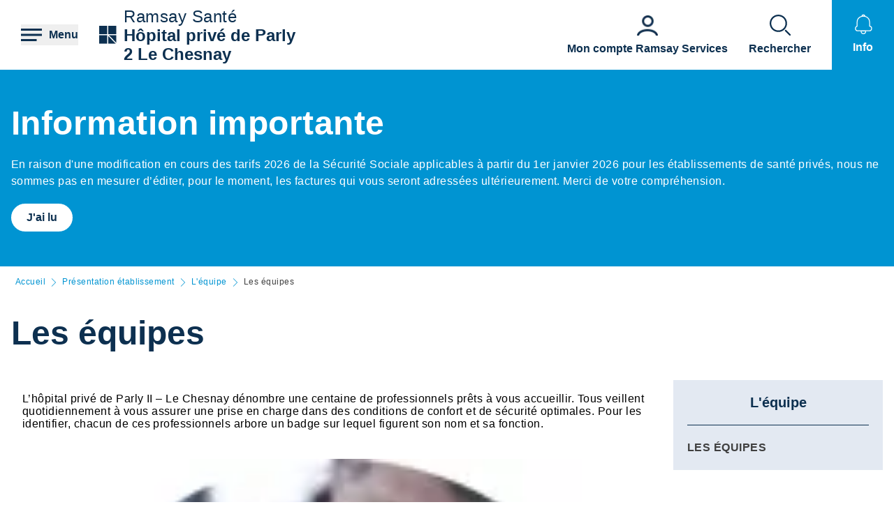

--- FILE ---
content_type: text/html; charset=UTF-8
request_url: https://hopital-prive-de-parly2-le-chesnay.ramsaysante.fr/pr%C3%A9sentation-%C3%A9tablissement/les-%C3%A9quipes-0
body_size: 22028
content:
<!DOCTYPE html>
<html lang="fr" dir="ltr" prefix="og: https://ogp.me/ns#">
  <head>
    <meta charset="utf-8" />
<link rel="canonical" href="https://hopital-prive-de-parly2-le-chesnay.ramsaysante.fr/pr%C3%A9sentation-%C3%A9tablissement/les-%C3%A9quipes-0" />
<link rel="icon" href="/profiles/rgds/themes/rgds_theme/favicon.ico" />
<link rel="icon" sizes="192x192" href="/profiles/rgds/themes/rgds_theme/touch-icon-192x192.png" />
<link rel="apple-touch-icon-precomposed" href="/profiles/rgds/themes/rgds_theme/apple-touch-icon-precomposed.png" />
<link rel="apple-touch-icon-precomposed" sizes="72x72" href="/profiles/rgds/themes/rgds_theme/apple-touch-icon-72x72-precomposed.png" />
<link rel="apple-touch-icon-precomposed" sizes="76x76" href="/profiles/rgds/themes/rgds_theme/apple-touch-icon-76x76-precomposed.png" />
<link rel="apple-touch-icon-precomposed" sizes="114x114" href="/profiles/rgds/themes/rgds_theme/apple-touch-icon-114x114-precomposed.png" />
<link rel="apple-touch-icon-precomposed" sizes="120x120" href="/profiles/rgds/themes/rgds_theme/apple-touch-icon-120x120-precomposed.png" />
<link rel="apple-touch-icon-precomposed" sizes="144x144" href="/profiles/rgds/themes/rgds_theme/apple-touch-icon-144x144-precomposed.png" />
<link rel="apple-touch-icon-precomposed" sizes="152x152" href="/profiles/rgds/themes/rgds_theme/apple-touch-icon-152x152-precomposed.png" />
<link rel="apple-touch-icon-precomposed" sizes="180x180" href="/profiles/rgds/themes/rgds_theme/apple-touch-icon-180x180-precomposed.png" />
<link rel="stylesheet" href="/sites/default/files/micro_site_asset/css/site-40-2c8aefc46204bb11682cf7f9a929ca46.css" />
<meta name="Generator" content="Drupal 10 (https://www.drupal.org)" />
<meta name="MobileOptimized" content="width" />
<meta name="HandheldFriendly" content="true" />
<meta name="viewport" content="width=device-width, initial-scale=1.0" />
<link rel="alternate" hreflang="fr" href="https://hopital-prive-de-parly2-le-chesnay.ramsaysante.fr/pr%C3%A9sentation-%C3%A9tablissement/les-%C3%A9quipes-0" />

    <title>Les équipes | Hôpital privé de Parly 2 Le Chesnay</title>
    <link rel="stylesheet" media="all" href="/sites/default/files/css/css_6Zg0-_4s_tuLk_jn95BwwhkohD2NQiX961q_iy1fbLU.css?delta=0&amp;language=fr&amp;theme=rgds_theme&amp;include=eJx1jksKwzAMRC8UnCMZGU9sg_zBkkl7-zrQhqS0Gy3em2HUqFPo1KKsvo9GbNpJzChtOE4S4ZcevFiNyFgDV0d8JRll2Ajy6FdcqodtFGC3wbfCOWJTnv63Ujz0ana4rfZsC3ZhqM4xeYoir44Ey1t_YgY8S0WNh1JiMVpD4P-xDJHjlW9_nBeqr3Nq" />
<link rel="stylesheet" media="all" href="/sites/default/files/css/css_H1T-2FEq7qpVM7yB4y2aDGPAjt3AmFGpwDJuJc6cozM.css?delta=1&amp;language=fr&amp;theme=rgds_theme&amp;include=eJx1jksKwzAMRC8UnCMZGU9sg_zBkkl7-zrQhqS0Gy3em2HUqFPo1KKsvo9GbNpJzChtOE4S4ZcevFiNyFgDV0d8JRll2Ajy6FdcqodtFGC3wbfCOWJTnv63Ujz0ana4rfZsC3ZhqM4xeYoir44Ey1t_YgY8S0WNh1JiMVpD4P-xDJHjlW9_nBeqr3Nq" />

    <script type="application/json" data-drupal-selector="drupal-settings-json">{"path":{"baseUrl":"\/","pathPrefix":"","currentPath":"node\/52803","currentPathIsAdmin":false,"isFront":false,"currentLanguage":"fr"},"pluralDelimiter":"\u0003","suppressDeprecationErrors":true,"micro_sso":{"master":"https:\/\/www.ramsaysante.fr\/sso\/check"},"rgds":{"is_corporate":false,"is_international":false,"mr_api_current_institution_uuid":"0945fc91-b167-4fac-add5-3398d71b8633","gtm_container_id":"GTM-PMKVHLV"},"ajaxTrustedUrl":{"form_action_p_pvdeGsVG5zNF_XLGPTvYSKCf43t8qZYSwcfZl2uzM":true},"user":{"uid":0,"permissionsHash":"34409c423d4cb28bc42b0db9de55679ec899b54cdc8b1c604c713ce16bdcf3ea"}}</script>
<script src="/sites/default/files/js/js_U9XOS3kPa7PtMPf5kXxDG2ZOte4lakepO-q7C6EnMzA.js?scope=header&amp;delta=0&amp;language=fr&amp;theme=rgds_theme&amp;include=eJyFjksKwzAMRC8UkiMZJZ7YprIdJKW_09eFFFxC6UIS894slNMi1anWqc0gwauziIyJ6fngSr5nGWV3EeQhJ6zJY6YvXqqH2yjArTtzbzYSCkJbdIa79caElksqoWc3zGuVPBz3k0dws8VGD6PEOipd8bdkNQT-XctQbR-f_Hu9ADX7dUo"></script>

  </head>
  <body class="site--entity site--type--institution site--40">
    <!-- Google Tag Manager (noscript) -->
              <noscript><iframe src="https://www.googletagmanager.com/ns.html?id=GTM-PMKVHLV" height="0" width="0" style="display:none;visibility:hidden"></iframe></noscript>
        <!-- End Google Tag Manager (noscript) -->

        <a href="#main-content" class="visually-hidden focusable">
      Aller au contenu principal
    </a>
    
      <div class="dialog-off-canvas-main-canvas" data-off-canvas-main-canvas>
    <div class="layout-container">

  <header role="banner">
    


  <section  class="region region-header row relative flex items-center space-x-16 bg-white lg:space-x-20 xl:space-x-30 px-10 sm:px-16 lg:px-20 xl:px-30 z-20">
    <button class="flex items-center space-x-10 header__burger__icon">
      <div class="text-brand-500">
        <span class="burger__svg"><svg width="30" height="30" xmlns="http://www.w3.org/2000/svg">
  <path d="M22.5 21v3H0v-3h22.5zm7.5-7.5v3H0v-3h30zM30 6v3H0V6h30z"
    fill="currentColor"
    fill-rule="evenodd" />
</svg>
</span>
        <span class="hidden cross__svg">
          <svg width="30" height="30" xmlns="http://www.w3.org/2000/svg">
  <path d="M24.546 3.3327l2.1213 2.1214-9.5466 9.5456 9.5466 9.5462-2.1214 2.1214-9.5462-9.5466-9.5456 9.5466-2.1214-2.1214 9.546-9.5462-9.546-9.5456 2.1214-2.1214 9.5456 9.546 9.5462-9.546z"
    fill="currentColor"
    fill-rule="evenodd" />
</svg>
        </span>
      </div>

      <span class="hidden font-semibold text-brand-500 md:block">
        Menu
      </span>
    </button>

    <div class="grid w-full grid-cols-3 gap-10 bg-white">
      <div class="flex items-center col-span-3 space-x-10 lg:col-span-1 w-fit">
            <div class="flex items-center gap-x-16 text-brand-500">
        <a href="/" rel="home">
          <img src="/profiles/rgds/themes/rgds_theme/logo.svg" alt="Accueil" />
        </a>
              </div>
              <div class="flex flex-col text-brand-500 text-14 sm:text-16 lg:text-24">
        <span>Ramsay&nbsp;Santé</span>

        <a href="/"
          class="font-semibold"
          title="Accueil"
          rel="home">
          Hôpital privé de Parly 2 Le Chesnay
        </a>
      </div>
      </div>
<div class="col-span-2 flex items-center justify-end space-x-16 lg:space-x-20 xl:space-x-30 hidden lg:flex">
  <div class="w-fit flex flex-col justify-end space-y-20 sm:space-y-0 sm:w-full sm:flex-row sm:space-x-16 md:space-x-30">
      <a href="https&#x3A;&#x2F;&#x2F;www.ramsayservices.fr&#x2F;"
  class="flex text-white items-center space-x-10 sm:flex-col sm:text-brand-500 sm:space-x-0 sm:space-y-10">
  <span class="w-30 h-30">
            <div>  <img loading="eager" width="30" height="30" alt="Accès Ramsay Services" data-src="/sites/default/files/styles/30x30/public/2021-05/Icon_RamsayService_49.png.webp?itok=EQ9h222v" class="lazyload-image" />


</div>
      </span>
  <span class="font-semibold text-center">Mon compte Ramsay Services</span>
</a>

  </div>

</div>
<div  id="block-rgds-core-navigation-menu-block" class="w-full absolute left-0 bg-lightblue-200 main-nav__wrapper">
  <div class="w-full h-full">
  <div class="grid w-full h-full grid-cols-3">
        <div class="flex flex-col md:col-span-1 main-nav__first-level">
      <div class="w-full h-full pt-10 bg-brand-500">
        <ul>
                                  <li class="border-b border-white md:border-none px-10">
              <div data-entry-index="0"
                class="w-full flex items-center text-white hover:text-blue-500 main-nav__entry main-nav__first-level__entry main-nav__first-level__entry--navigator">
                <a href="/presentation-etablissement-24" class="whitespace-nowrap xl:pl-128 py-20 font-semibold uppercase" data-drupal-link-system-path="node/49035">Présentation établissement</a>
                                  <button first-level-button-of="0"
                    data-entry-index="0"
                    class="w-full flex justify-end ml-10 px-10 py-20 rounded-full main-nav__first-level__entry--navigator header__button__chevron-mobile">
                    <svg width="14" height="14" xmlns="http://www.w3.org/2000/svg" class="rotate-90 md:rotate-0">
  <path d="M3.2977.8337a.4884.4884 0 01.6536-.7242l.037.0335L10.8454 7l-6.857 6.857a.4884.4884 0 01-.7241-.6536l.0335-.0371L9.4641 7 3.2977.8337z"
    fill="currentColor"
    fill-rule="evenodd" />
</svg>
                  </button>
                              </div>
                            <div class="pb-10 md:hidden">
                                  <div class="hidden border-b border-brand-500 flex flex-col md:w-full bg-lightblue-500 md:col-span-2 md:py-10 main-nav__second-level"
                    data-second-level-of="0">
                    <ul class="md:px-20 grid--columns">
                                                                      <li class="border-b border-brand-500 inline-block w-full py-10">
                          <div data-entry-index="0"
                            class="p-10 w-full flex items-center main-nav__entry main-nav__second-level__entry">
                                                          <a href="/presentation-etablissement-24#paragraph-26715" class="whitespace-nowrap font-semibold uppercase text-brand-500" data-drupal-link-system-path="paragraph-menu-link-fragment/121">Présentation de l&#039;établissement</a>
                                                                                      <button second-level-button-of="0-0"
                                data-entry-index="0"
                                class="w-full ml-10 md:hidden text-brand-500 flex justify-end main-nav__second-level__entry--navigator header__button__chevron-mobile">
                                <svg width="14" height="14" xmlns="http://www.w3.org/2000/svg" class="rotate-90 md:rotate-0">
  <path d="M3.2977.8337a.4884.4884 0 01.6536-.7242l.037.0335L10.8454 7l-6.857 6.857a.4884.4884 0 01-.7241-.6536l.0335-.0371L9.4641 7 3.2977.8337z"
    fill="currentColor"
    fill-rule="evenodd" />
</svg>
                              </button>
                                                      </div>
                                                                                <div data-third-level-of="0-0"
                              class="hidden flex flex-col bg-lightblue-500 md:hidden main-nav__third-level">
                              <ul class="pl-20 mt-10 md:block space-y-10">
                                                                  <li class="pb-5">
                                    <a href="/pr%C3%A9sentation-%C3%A9tablissement/l%E2%80%99h%C3%B4pital-priv%C3%A9-de-parly-ii-%E2%80%93-le-chesnay-un-%C3%A9tablissement-de-r%C3%A9f%C3%A9rence" class="flex w-full text-brand-500" data-drupal-link-system-path="node/49705">L’hôpital privé de Parly II – Le Chesnay : un établissement de référence dans les Yvelines</a>
                                  </li>
                                                              </ul>
                            </div>
                                                                            </li>
                                                                      <li class="border-b border-brand-500 inline-block w-full py-10">
                          <div data-entry-index="1"
                            class="p-10 w-full flex items-center main-nav__entry main-nav__second-level__entry">
                                                          <a href="/presentation-etablissement-24#paragraph-18319" class="whitespace-nowrap font-semibold uppercase text-brand-500" data-drupal-link-system-path="paragraph-menu-link-fragment/106">Compétences</a>
                                                                                      <button second-level-button-of="0-1"
                                data-entry-index="1"
                                class="w-full ml-10 md:hidden text-brand-500 flex justify-end main-nav__second-level__entry--navigator header__button__chevron-mobile">
                                <svg width="14" height="14" xmlns="http://www.w3.org/2000/svg" class="rotate-90 md:rotate-0">
  <path d="M3.2977.8337a.4884.4884 0 01.6536-.7242l.037.0335L10.8454 7l-6.857 6.857a.4884.4884 0 01-.7241-.6536l.0335-.0371L9.4641 7 3.2977.8337z"
    fill="currentColor"
    fill-rule="evenodd" />
</svg>
                              </button>
                                                      </div>
                                                                                <div data-third-level-of="0-1"
                              class="hidden flex flex-col bg-lightblue-500 md:hidden main-nav__third-level">
                              <ul class="pl-20 mt-10 md:block space-y-10">
                                                                  <li class="pb-5">
                                    <a href="/presentation-etablissement-competences/les-competences-de-lhopital-prive-de-parly-ii-le-chesnay" class="flex w-full text-brand-500" data-drupal-link-system-path="node/49668">Les compétences de l’hôpital privé de Parly II – Le Chesnay</a>
                                  </li>
                                                                  <li class="pb-5">
                                    <a href="/pr%C3%A9sentation-%C3%A9tablissement/le-p%C3%B4le-cardio-vasculaire" class="flex w-full text-brand-500" data-drupal-link-system-path="node/52810">Le pôle cardio-vasculaire</a>
                                  </li>
                                                                  <li class="pb-5">
                                    <a href="/pr%C3%A9sentation-%C3%A9tablissement/le-p%C3%B4le-de-p%C3%A9rinatalit%C3%A9" class="flex w-full text-brand-500" data-drupal-link-system-path="node/52811">Le pôle de périnatalité</a>
                                  </li>
                                                                  <li class="pb-5">
                                    <a href="/pr%C3%A9sentation-%C3%A9tablissement/le-p%C3%B4le-de-chirurgie-de-sp%C3%A9cialit%C3%A9" class="flex w-full text-brand-500" data-drupal-link-system-path="node/52809">Le pôle de chirurgie de spécialité</a>
                                  </li>
                                                                  <li class="pb-5">
                                    <a href="/pr%C3%A9sentation-%C3%A9tablissement/le-p%C3%B4le-de-m%C3%A9decine-de-sp%C3%A9cialit%C3%A9" class="flex w-full text-brand-500" data-drupal-link-system-path="node/52808">Le pôle de médecine de spécialité</a>
                                  </li>
                                                                  <li class="pb-5">
                                    <a href="/vous-etes-patient-pourquoi-choisir-notre-etablissement-tous-nos-soins/limagerie-medicale-de-lhopital-prive-parly-ii" class="flex w-full text-brand-500" data-drupal-link-system-path="node/51224">L&#039;imagerie médicale</a>
                                  </li>
                                                                  <li class="pb-5">
                                    <a href="/pr%C3%A9sentation-%C3%A9tablissement/le-laboratoire-d%E2%80%99analyses-m%C3%A9dicales" class="flex w-full text-brand-500" data-drupal-link-system-path="node/52807">Le laboratoire d’analyses médicales</a>
                                  </li>
                                                                  <li class="pb-5">
                                    <a href="/pr%C3%A9sentation-%C3%A9tablissement/la-kin%C3%A9sith%C3%A9rapie" class="flex w-full text-brand-500" data-drupal-link-system-path="node/52806">La kinésithérapie</a>
                                  </li>
                                                              </ul>
                            </div>
                                                                            </li>
                                                                      <li class="border-b border-brand-500 inline-block w-full py-10">
                          <div data-entry-index="2"
                            class="p-10 w-full flex items-center main-nav__entry main-nav__second-level__entry">
                                                          <a href="/presentation-etablissement-24#paragraph-28485" class="whitespace-nowrap font-semibold uppercase text-brand-500" data-drupal-link-system-path="paragraph-menu-link-fragment/107">Notre philosophie</a>
                                                                                      <button second-level-button-of="0-2"
                                data-entry-index="2"
                                class="w-full ml-10 md:hidden text-brand-500 flex justify-end main-nav__second-level__entry--navigator header__button__chevron-mobile">
                                <svg width="14" height="14" xmlns="http://www.w3.org/2000/svg" class="rotate-90 md:rotate-0">
  <path d="M3.2977.8337a.4884.4884 0 01.6536-.7242l.037.0335L10.8454 7l-6.857 6.857a.4884.4884 0 01-.7241-.6536l.0335-.0371L9.4641 7 3.2977.8337z"
    fill="currentColor"
    fill-rule="evenodd" />
</svg>
                              </button>
                                                      </div>
                                                                                <div data-third-level-of="0-2"
                              class="hidden flex flex-col bg-lightblue-500 md:hidden main-nav__third-level">
                              <ul class="pl-20 mt-10 md:block space-y-10">
                                                                  <li class="pb-5">
                                    <a href="/pr%C3%A9sentation-%C3%A9tablissement/la-philosophie-de-l%E2%80%99h%C3%B4pital-priv%C3%A9-de-parly-ii-%E2%80%93-le-chesnay" class="flex w-full text-brand-500" data-drupal-link-system-path="node/52804">La philosophie de l’hôpital privé de Parly II – Le Chesnay</a>
                                  </li>
                                                              </ul>
                            </div>
                                                                            </li>
                                                                      <li class="border-b border-brand-500 inline-block w-full py-10">
                          <div data-entry-index="3"
                            class="p-10 w-full flex items-center main-nav__entry main-nav__second-level__entry">
                                                          <a href="/presentation-etablissement-24#paragraph-25943" class="whitespace-nowrap font-semibold uppercase text-brand-500" data-drupal-link-system-path="paragraph-menu-link-fragment/108">L&#039;équipe</a>
                                                                                      <button second-level-button-of="0-3"
                                data-entry-index="3"
                                class="w-full ml-10 md:hidden text-brand-500 flex justify-end main-nav__second-level__entry--navigator header__button__chevron-mobile">
                                <svg width="14" height="14" xmlns="http://www.w3.org/2000/svg" class="rotate-90 md:rotate-0">
  <path d="M3.2977.8337a.4884.4884 0 01.6536-.7242l.037.0335L10.8454 7l-6.857 6.857a.4884.4884 0 01-.7241-.6536l.0335-.0371L9.4641 7 3.2977.8337z"
    fill="currentColor"
    fill-rule="evenodd" />
</svg>
                              </button>
                                                      </div>
                                                                                <div data-third-level-of="0-3"
                              class="hidden flex flex-col bg-lightblue-500 md:hidden main-nav__third-level">
                              <ul class="pl-20 mt-10 md:block space-y-10">
                                                                  <li class="pb-5">
                                    <a href="/pr%C3%A9sentation-%C3%A9tablissement/les-%C3%A9quipes-0" class="flex w-full text-brand-500 is-active" data-drupal-link-system-path="node/52803" aria-current="page">Les équipes</a>
                                  </li>
                                                              </ul>
                            </div>
                                                                            </li>
                                                                      <li class="border-b border-brand-500 inline-block w-full py-10">
                          <div data-entry-index="4"
                            class="p-10 w-full flex items-center main-nav__entry main-nav__second-level__entry">
                                                          <a href="/presentation-etablissement-24#paragraph-26710" class="whitespace-nowrap font-semibold uppercase text-brand-500" data-drupal-link-system-path="paragraph-menu-link-fragment/109">Qualité et gestion des risques à l’hôpital privé de Parly II – Le Chesnay</a>
                                                                                      <button second-level-button-of="0-4"
                                data-entry-index="4"
                                class="w-full ml-10 md:hidden text-brand-500 flex justify-end main-nav__second-level__entry--navigator header__button__chevron-mobile">
                                <svg width="14" height="14" xmlns="http://www.w3.org/2000/svg" class="rotate-90 md:rotate-0">
  <path d="M3.2977.8337a.4884.4884 0 01.6536-.7242l.037.0335L10.8454 7l-6.857 6.857a.4884.4884 0 01-.7241-.6536l.0335-.0371L9.4641 7 3.2977.8337z"
    fill="currentColor"
    fill-rule="evenodd" />
</svg>
                              </button>
                                                      </div>
                                                                                <div data-third-level-of="0-4"
                              class="hidden flex flex-col bg-lightblue-500 md:hidden main-nav__third-level">
                              <ul class="pl-20 mt-10 md:block space-y-10">
                                                                  <li class="pb-5">
                                    <a href="/pr%C3%A9sentation-%C3%A9tablissement/la-d%C3%A9marche-qualit%C3%A9-6" class="flex w-full text-brand-500" data-drupal-link-system-path="node/49599">La démarche qualité</a>
                                  </li>
                                                                  <li class="pb-5">
                                    <a href="/pr%C3%A9sentation-%C3%A9tablissement/la-certification-de-la-haute-autorit%C3%A9-de-sant%C3%A9-7" class="flex w-full text-brand-500" data-drupal-link-system-path="node/49600">La certification de la Haute Autorité de Santé</a>
                                  </li>
                                                                  <li class="pb-5">
                                    <a href="/pr%C3%A9sentation-%C3%A9tablissement/la-pr%C3%A9vention-des-risques-%C3%A0-l%E2%80%99h%C3%B4pital-priv%C3%A9-de-parly-ii-%E2%80%93-le-chesnay" class="flex w-full text-brand-500" data-drupal-link-system-path="node/49601">La prévention des risques à l’hôpital privé de Parly II – Le Chesnay</a>
                                  </li>
                                                                  <li class="pb-5">
                                    <a href="/pr%C3%A9sentation-%C3%A9tablissement/le-nettoyage-et-la-d%C3%A9sinfection-des-locaux-0" class="flex w-full text-brand-500" data-drupal-link-system-path="node/52802">Le nettoyage et la désinfection des locaux</a>
                                  </li>
                                                              </ul>
                            </div>
                                                                            </li>
                                          </ul>
                  </div>
                              </div>
                          </li>
                                  <li class="border-b border-white md:border-none px-10">
              <div data-entry-index="1"
                class="w-full flex items-center text-white hover:text-blue-500 main-nav__entry main-nav__first-level__entry main-nav__first-level__entry--navigator">
                <a href="/vous-etes-patient-23" class="whitespace-nowrap xl:pl-128 py-20 font-semibold uppercase" data-drupal-link-system-path="node/49041">Vous êtes patient</a>
                                  <button first-level-button-of="1"
                    data-entry-index="1"
                    class="w-full flex justify-end ml-10 px-10 py-20 rounded-full main-nav__first-level__entry--navigator header__button__chevron-mobile">
                    <svg width="14" height="14" xmlns="http://www.w3.org/2000/svg" class="rotate-90 md:rotate-0">
  <path d="M3.2977.8337a.4884.4884 0 01.6536-.7242l.037.0335L10.8454 7l-6.857 6.857a.4884.4884 0 01-.7241-.6536l.0335-.0371L9.4641 7 3.2977.8337z"
    fill="currentColor"
    fill-rule="evenodd" />
</svg>
                  </button>
                              </div>
                            <div class="pb-10 md:hidden">
                                  <div class="hidden border-b border-brand-500 flex flex-col md:w-full bg-lightblue-500 md:col-span-2 md:py-10 main-nav__second-level"
                    data-second-level-of="1">
                    <ul class="md:px-20 grid--columns">
                                                                      <li class="border-b border-brand-500 inline-block w-full py-10">
                          <div data-entry-index="0"
                            class="p-10 w-full flex items-center main-nav__entry main-nav__second-level__entry">
                                                          <a href="/vous-etes-patient-23#paragraph-25751" class="whitespace-nowrap font-semibold uppercase text-brand-500" data-drupal-link-system-path="paragraph-menu-link-fragment/110">Pourquoi choisir notre établissement</a>
                                                                                      <button second-level-button-of="1-0"
                                data-entry-index="0"
                                class="w-full ml-10 md:hidden text-brand-500 flex justify-end main-nav__second-level__entry--navigator header__button__chevron-mobile">
                                <svg width="14" height="14" xmlns="http://www.w3.org/2000/svg" class="rotate-90 md:rotate-0">
  <path d="M3.2977.8337a.4884.4884 0 01.6536-.7242l.037.0335L10.8454 7l-6.857 6.857a.4884.4884 0 01-.7241-.6536l.0335-.0371L9.4641 7 3.2977.8337z"
    fill="currentColor"
    fill-rule="evenodd" />
</svg>
                              </button>
                                                      </div>
                                                                                <div data-third-level-of="1-0"
                              class="hidden flex flex-col bg-lightblue-500 md:hidden main-nav__third-level">
                              <ul class="pl-20 mt-10 md:block space-y-10">
                                                                  <li class="pb-5">
                                    <a href="/vous-%C3%AAtes-patient/nos-prises-en-charge-15" class="flex w-full text-brand-500" data-drupal-link-system-path="node/49166">Nos prises en charge</a>
                                  </li>
                                                                  <li class="pb-5">
                                    <a href="/vous-%C3%AAtes-patient/tous-nos-soins-14" class="flex w-full text-brand-500" data-drupal-link-system-path="node/49053">Tous nos soins</a>
                                  </li>
                                                                  <li class="pb-5">
                                    <a href="/vous-%C3%AAtes-patient/nos-services-14" class="flex w-full text-brand-500" data-drupal-link-system-path="node/49161">Nos Services</a>
                                  </li>
                                                              </ul>
                            </div>
                                                                            </li>
                                                                      <li class="border-b border-brand-500 inline-block w-full py-10">
                          <div data-entry-index="1"
                            class="p-10 w-full flex items-center main-nav__entry main-nav__second-level__entry">
                                                          <a href="/vous-etes-patient-23#paragraph-26170" class="whitespace-nowrap font-semibold uppercase text-brand-500" data-drupal-link-system-path="paragraph-menu-link-fragment/111">Votre hospitalisation</a>
                                                                                      <button second-level-button-of="1-1"
                                data-entry-index="1"
                                class="w-full ml-10 md:hidden text-brand-500 flex justify-end main-nav__second-level__entry--navigator header__button__chevron-mobile">
                                <svg width="14" height="14" xmlns="http://www.w3.org/2000/svg" class="rotate-90 md:rotate-0">
  <path d="M3.2977.8337a.4884.4884 0 01.6536-.7242l.037.0335L10.8454 7l-6.857 6.857a.4884.4884 0 01-.7241-.6536l.0335-.0371L9.4641 7 3.2977.8337z"
    fill="currentColor"
    fill-rule="evenodd" />
</svg>
                              </button>
                                                      </div>
                                                                                <div data-third-level-of="1-1"
                              class="hidden flex flex-col bg-lightblue-500 md:hidden main-nav__third-level">
                              <ul class="pl-20 mt-10 md:block space-y-10">
                                                                  <li class="pb-5">
                                    <a href="/vous-%C3%AAtes-patient/hospitalisation-en-ambulatoire-5" class="flex w-full text-brand-500" data-drupal-link-system-path="node/52898">Hospitalisation en ambulatoire</a>
                                  </li>
                                                                  <li class="pb-5">
                                    <a href="/vous-%C3%AAtes-patient/hospitalisation-en-chirurgie-20" class="flex w-full text-brand-500" data-drupal-link-system-path="node/52896">Hospitalisation en chirurgie</a>
                                  </li>
                                                                  <li class="pb-5">
                                    <a href="/vous-%C3%AAtes-patient/hospitalisation-en-m%C3%A9decine-18" class="flex w-full text-brand-500" data-drupal-link-system-path="node/52897">Hospitalisation en médecine</a>
                                  </li>
                                                                  <li class="pb-5">
                                    <a href="/vous-%C3%AAtes-patient/vos-frais-dhospitalisation-13" class="flex w-full text-brand-500" data-drupal-link-system-path="node/52899">Vos frais d&#039;hospitalisation</a>
                                  </li>
                                                              </ul>
                            </div>
                                                                            </li>
                                                                      <li class="border-b border-brand-500 inline-block w-full py-10">
                          <div data-entry-index="2"
                            class="p-10 w-full flex items-center main-nav__entry main-nav__second-level__entry">
                                                          <a href="/vous-etes-patient-23#paragraph-26711" class="whitespace-nowrap font-semibold uppercase text-brand-500" data-drupal-link-system-path="paragraph-menu-link-fragment/112">Votre admission</a>
                                                                                      <button second-level-button-of="1-2"
                                data-entry-index="2"
                                class="w-full ml-10 md:hidden text-brand-500 flex justify-end main-nav__second-level__entry--navigator header__button__chevron-mobile">
                                <svg width="14" height="14" xmlns="http://www.w3.org/2000/svg" class="rotate-90 md:rotate-0">
  <path d="M3.2977.8337a.4884.4884 0 01.6536-.7242l.037.0335L10.8454 7l-6.857 6.857a.4884.4884 0 01-.7241-.6536l.0335-.0371L9.4641 7 3.2977.8337z"
    fill="currentColor"
    fill-rule="evenodd" />
</svg>
                              </button>
                                                      </div>
                                                                                <div data-third-level-of="1-2"
                              class="hidden flex flex-col bg-lightblue-500 md:hidden main-nav__third-level">
                              <ul class="pl-20 mt-10 md:block space-y-10">
                                                                  <li class="pb-5">
                                    <a href="/vous-%C3%AAtes-patient/votre-pr%C3%A9-admission-et-admission-0" class="flex w-full text-brand-500" data-drupal-link-system-path="node/53033">Votre pré-admission et admission</a>
                                  </li>
                                                              </ul>
                            </div>
                                                                            </li>
                                                                      <li class="border-b border-brand-500 inline-block w-full py-10">
                          <div data-entry-index="3"
                            class="p-10 w-full flex items-center main-nav__entry main-nav__second-level__entry">
                                                          <a href="/vous-etes-patient-23#paragraph-31662" class="whitespace-nowrap font-semibold uppercase text-brand-500" data-drupal-link-system-path="paragraph-menu-link-fragment/1875">Votre séjour et retour</a>
                                                                                      <button second-level-button-of="1-3"
                                data-entry-index="3"
                                class="w-full ml-10 md:hidden text-brand-500 flex justify-end main-nav__second-level__entry--navigator header__button__chevron-mobile">
                                <svg width="14" height="14" xmlns="http://www.w3.org/2000/svg" class="rotate-90 md:rotate-0">
  <path d="M3.2977.8337a.4884.4884 0 01.6536-.7242l.037.0335L10.8454 7l-6.857 6.857a.4884.4884 0 01-.7241-.6536l.0335-.0371L9.4641 7 3.2977.8337z"
    fill="currentColor"
    fill-rule="evenodd" />
</svg>
                              </button>
                                                      </div>
                                                                                <div data-third-level-of="1-3"
                              class="hidden flex flex-col bg-lightblue-500 md:hidden main-nav__third-level">
                              <ul class="pl-20 mt-10 md:block space-y-10">
                                                                  <li class="pb-5">
                                    <a href="/vous-%C3%AAtes-patient/le-jour-de-votre-admission-1" class="flex w-full text-brand-500" data-drupal-link-system-path="node/53034">Le jour de votre admission</a>
                                  </li>
                                                                  <li class="pb-5">
                                    <a href="/vous-%C3%AAtes-patient/votre-sortie-17" class="flex w-full text-brand-500" data-drupal-link-system-path="node/53035">Votre sortie</a>
                                  </li>
                                                              </ul>
                            </div>
                                                                            </li>
                                                                      <li class="border-b border-brand-500 inline-block w-full py-10">
                          <div data-entry-index="4"
                            class="p-10 w-full flex items-center main-nav__entry main-nav__second-level__entry">
                                                          <a href="/vous-etes-patient-23#paragraph-26712" class="whitespace-nowrap font-semibold uppercase text-brand-500" data-drupal-link-system-path="paragraph-menu-link-fragment/113">Droits du patient</a>
                                                                                      <button second-level-button-of="1-4"
                                data-entry-index="4"
                                class="w-full ml-10 md:hidden text-brand-500 flex justify-end main-nav__second-level__entry--navigator header__button__chevron-mobile">
                                <svg width="14" height="14" xmlns="http://www.w3.org/2000/svg" class="rotate-90 md:rotate-0">
  <path d="M3.2977.8337a.4884.4884 0 01.6536-.7242l.037.0335L10.8454 7l-6.857 6.857a.4884.4884 0 01-.7241-.6536l.0335-.0371L9.4641 7 3.2977.8337z"
    fill="currentColor"
    fill-rule="evenodd" />
</svg>
                              </button>
                                                      </div>
                                                                                <div data-third-level-of="1-4"
                              class="hidden flex flex-col bg-lightblue-500 md:hidden main-nav__third-level">
                              <ul class="pl-20 mt-10 md:block space-y-10">
                                                                  <li class="pb-5">
                                    <a href="/vous-%C3%AAtes-patient-droits-du-patient/d%C3%A9signation-dune-personne-de-confiance" class="flex w-full text-brand-500" data-drupal-link-system-path="node/53343">Désignation d&#039;une personne de confiance</a>
                                  </li>
                                                                  <li class="pb-5">
                                    <a href="/vous-%C3%AAtes-patient/la-charte-du-patient-hospitalis%C3%A9-12" class="flex w-full text-brand-500" data-drupal-link-system-path="node/49647">La charte du patient hospitalisé</a>
                                  </li>
                                                                  <li class="pb-5">
                                    <a href="/vous-%C3%AAtes-patient/droits-du-patient-0" class="flex w-full text-brand-500" data-drupal-link-system-path="node/49634">Vos droits et devoirs</a>
                                  </li>
                                                              </ul>
                            </div>
                                                                            </li>
                                          </ul>
                  </div>
                              </div>
                          </li>
                                  <li class="border-b border-white md:border-none px-10">
              <div data-entry-index="2"
                class="w-full flex items-center text-white hover:text-blue-500 main-nav__entry main-nav__first-level__entry main-nav__first-level__entry--navigator">
                <a href="/vous-etes-future-maman-14" class="whitespace-nowrap xl:pl-128 py-20 font-semibold uppercase" data-drupal-link-system-path="node/1280794">Vous êtes future maman</a>
                                  <button first-level-button-of="2"
                    data-entry-index="2"
                    class="w-full flex justify-end ml-10 px-10 py-20 rounded-full main-nav__first-level__entry--navigator header__button__chevron-mobile">
                    <svg width="14" height="14" xmlns="http://www.w3.org/2000/svg" class="rotate-90 md:rotate-0">
  <path d="M3.2977.8337a.4884.4884 0 01.6536-.7242l.037.0335L10.8454 7l-6.857 6.857a.4884.4884 0 01-.7241-.6536l.0335-.0371L9.4641 7 3.2977.8337z"
    fill="currentColor"
    fill-rule="evenodd" />
</svg>
                  </button>
                              </div>
                            <div class="pb-10 md:hidden">
                                  <div class="hidden border-b border-brand-500 flex flex-col md:w-full bg-lightblue-500 md:col-span-2 md:py-10 main-nav__second-level"
                    data-second-level-of="2">
                    <ul class="md:px-20 grid--columns">
                                                                      <li class="border-b border-brand-500 inline-block w-full py-10">
                          <div data-entry-index="0"
                            class="p-10 w-full flex items-center main-nav__entry main-nav__second-level__entry">
                                                          <a href="/vous-etes-future-maman-14#paragraph-25803" class="whitespace-nowrap font-semibold uppercase text-brand-500" data-drupal-link-system-path="paragraph-menu-link-fragment/624">Bienvenue à la maternité de Parly 2</a>
                                                                                      <button second-level-button-of="2-0"
                                data-entry-index="0"
                                class="w-full ml-10 md:hidden text-brand-500 flex justify-end main-nav__second-level__entry--navigator header__button__chevron-mobile">
                                <svg width="14" height="14" xmlns="http://www.w3.org/2000/svg" class="rotate-90 md:rotate-0">
  <path d="M3.2977.8337a.4884.4884 0 01.6536-.7242l.037.0335L10.8454 7l-6.857 6.857a.4884.4884 0 01-.7241-.6536l.0335-.0371L9.4641 7 3.2977.8337z"
    fill="currentColor"
    fill-rule="evenodd" />
</svg>
                              </button>
                                                      </div>
                                                                                <div data-third-level-of="2-0"
                              class="hidden flex flex-col bg-lightblue-500 md:hidden main-nav__third-level">
                              <ul class="pl-20 mt-10 md:block space-y-10">
                                                                  <li class="pb-5">
                                    <a href="/vous-etes-future-maman/presentation-de-la-maternite-6" class="flex w-full text-brand-500" data-drupal-link-system-path="node/565187">Présentation de la maternité</a>
                                  </li>
                                                                  <li class="pb-5">
                                    <a href="/vous-etes-future-maman/la-maternite-en-images-6" class="flex w-full text-brand-500" data-drupal-link-system-path="node/565183">La maternité en images</a>
                                  </li>
                                                                  <li class="pb-5">
                                    <a href="/vous-%C3%AAtes-future-maman/le-service-h%C3%B4telier-0" class="flex w-full text-brand-500" data-drupal-link-system-path="node/565186">Le Service Hôtelier</a>
                                  </li>
                                                                  <li class="pb-5">
                                    <a href="/vous-%C3%AAtes-future-maman/les-services-0" class="flex w-full text-brand-500" data-drupal-link-system-path="node/565184">Les services</a>
                                  </li>
                                                                  <li class="pb-5">
                                    <a href="/vous-%C3%AAtes-future-maman/les-tarifs-0" class="flex w-full text-brand-500" data-drupal-link-system-path="node/565185">Les tarifs</a>
                                  </li>
                                                              </ul>
                            </div>
                                                                            </li>
                                                                      <li class="border-b border-brand-500 inline-block w-full py-10">
                          <div data-entry-index="1"
                            class="p-10 w-full flex items-center main-nav__entry main-nav__second-level__entry">
                                                          <a href="/vous-etes-future-maman-14#paragraph-28637" class="whitespace-nowrap font-semibold uppercase text-brand-500" data-drupal-link-system-path="paragraph-menu-link-fragment/1307">Votre inscription et admission en ligne à la maternité</a>
                                                                                      <button second-level-button-of="2-1"
                                data-entry-index="1"
                                class="w-full ml-10 md:hidden text-brand-500 flex justify-end main-nav__second-level__entry--navigator header__button__chevron-mobile">
                                <svg width="14" height="14" xmlns="http://www.w3.org/2000/svg" class="rotate-90 md:rotate-0">
  <path d="M3.2977.8337a.4884.4884 0 01.6536-.7242l.037.0335L10.8454 7l-6.857 6.857a.4884.4884 0 01-.7241-.6536l.0335-.0371L9.4641 7 3.2977.8337z"
    fill="currentColor"
    fill-rule="evenodd" />
</svg>
                              </button>
                                                      </div>
                                                                                <div data-third-level-of="2-1"
                              class="hidden flex flex-col bg-lightblue-500 md:hidden main-nav__third-level">
                              <ul class="pl-20 mt-10 md:block space-y-10">
                                                                  <li class="pb-5">
                                    <a href="/vous-%C3%AAtes-future-maman/votre-inscription-a-la-maternite-hpp2" class="flex w-full text-brand-500" data-drupal-link-system-path="node/3652649">Votre inscription à la maternité</a>
                                  </li>
                                                                  <li class="pb-5">
                                    <a href="/vous-%C3%AAtes-future-maman/votre-dossier-dadmission" class="flex w-full text-brand-500" data-drupal-link-system-path="node/565189">Votre dossier d&#039;admission</a>
                                  </li>
                                                              </ul>
                            </div>
                                                                            </li>
                                                                      <li class="border-b border-brand-500 inline-block w-full py-10">
                          <div data-entry-index="2"
                            class="p-10 w-full flex items-center main-nav__entry main-nav__second-level__entry">
                                                          <a href="/vous-etes-future-maman-14#paragraph-61597" class="whitespace-nowrap font-semibold uppercase text-brand-500" data-drupal-link-system-path="paragraph-menu-link-fragment/2212">Votre programme myNea</a>
                                                                                      <button second-level-button-of="2-2"
                                data-entry-index="2"
                                class="w-full ml-10 md:hidden text-brand-500 flex justify-end main-nav__second-level__entry--navigator header__button__chevron-mobile">
                                <svg width="14" height="14" xmlns="http://www.w3.org/2000/svg" class="rotate-90 md:rotate-0">
  <path d="M3.2977.8337a.4884.4884 0 01.6536-.7242l.037.0335L10.8454 7l-6.857 6.857a.4884.4884 0 01-.7241-.6536l.0335-.0371L9.4641 7 3.2977.8337z"
    fill="currentColor"
    fill-rule="evenodd" />
</svg>
                              </button>
                                                      </div>
                                                                                <div data-third-level-of="2-2"
                              class="hidden flex flex-col bg-lightblue-500 md:hidden main-nav__third-level">
                              <ul class="pl-20 mt-10 md:block space-y-10">
                                                                  <li class="pb-5">
                                    <a href="https://www.ramsayservices.fr/maternite-de-lhopital-prive-de-parly-2/ateliers-mynea3?from=/programme-mynea/maternite-de-lhopital-prive-de-parly-ii" target="_blank" class="flex w-full text-brand-500">Nos ateliers maternité</a>
                                  </li>
                                                                  <li class="pb-5">
                                    <a href="https://www.ramsayservices.fr/programme-mynea/maternite-de-lhopital-prive-de-parly-ii" target="_blank" class="flex w-full text-brand-500">Nos services myNea</a>
                                  </li>
                                                              </ul>
                            </div>
                                                                            </li>
                                                                      <li class="border-b border-brand-500 inline-block w-full py-10">
                          <div data-entry-index="3"
                            class="p-10 w-full flex items-center main-nav__entry main-nav__second-level__entry">
                                                          <a href="/vous-etes-future-maman-14#paragraph-26261" class="whitespace-nowrap font-semibold uppercase text-brand-500" data-drupal-link-system-path="paragraph-menu-link-fragment/626">Votre grossesse pas à pas</a>
                                                                                      <button second-level-button-of="2-3"
                                data-entry-index="3"
                                class="w-full ml-10 md:hidden text-brand-500 flex justify-end main-nav__second-level__entry--navigator header__button__chevron-mobile">
                                <svg width="14" height="14" xmlns="http://www.w3.org/2000/svg" class="rotate-90 md:rotate-0">
  <path d="M3.2977.8337a.4884.4884 0 01.6536-.7242l.037.0335L10.8454 7l-6.857 6.857a.4884.4884 0 01-.7241-.6536l.0335-.0371L9.4641 7 3.2977.8337z"
    fill="currentColor"
    fill-rule="evenodd" />
</svg>
                              </button>
                                                      </div>
                                                                                <div data-third-level-of="2-3"
                              class="hidden flex flex-col bg-lightblue-500 md:hidden main-nav__third-level">
                              <ul class="pl-20 mt-10 md:block space-y-10">
                                                                  <li class="pb-5">
                                    <a href="/vous-%C3%AAtes-future-maman/votre-suivi-de-grossesse-9" class="flex w-full text-brand-500" data-drupal-link-system-path="node/565196">Votre suivi de grossesse</a>
                                  </li>
                                                                  <li class="pb-5">
                                    <a href="/vous-%C3%AAtes-future-maman/votre-pr%C3%A9paration-%C3%A0-la-naissance-8" class="flex w-full text-brand-500" data-drupal-link-system-path="node/565200">Votre préparation à la naissance</a>
                                  </li>
                                                                  <li class="pb-5">
                                    <a href="/vous-%C3%AAtes-future-maman/votre-s%C3%A9jour-et-votre-accouchement-6" class="flex w-full text-brand-500" data-drupal-link-system-path="node/575474">Votre séjour et votre accouchement</a>
                                  </li>
                                                                  <li class="pb-5">
                                    <a href="/vous-%C3%AAtes-future-maman/votre-sortie-et-votre-retour-%C3%A0-domicile-6" class="flex w-full text-brand-500" data-drupal-link-system-path="node/565209">Votre sortie et votre retour à domicile</a>
                                  </li>
                                                              </ul>
                            </div>
                                                                            </li>
                                                                      <li class="border-b border-brand-500 inline-block w-full py-10">
                          <div data-entry-index="4"
                            class="p-10 w-full flex items-center main-nav__entry main-nav__second-level__entry">
                                                          <a href="/vous-etes-future-maman-14#paragraph-25990" class="whitespace-nowrap font-semibold uppercase text-brand-500" data-drupal-link-system-path="paragraph-menu-link-fragment/627">L&#039;équipe</a>
                                                                                      <button second-level-button-of="2-4"
                                data-entry-index="4"
                                class="w-full ml-10 md:hidden text-brand-500 flex justify-end main-nav__second-level__entry--navigator header__button__chevron-mobile">
                                <svg width="14" height="14" xmlns="http://www.w3.org/2000/svg" class="rotate-90 md:rotate-0">
  <path d="M3.2977.8337a.4884.4884 0 01.6536-.7242l.037.0335L10.8454 7l-6.857 6.857a.4884.4884 0 01-.7241-.6536l.0335-.0371L9.4641 7 3.2977.8337z"
    fill="currentColor"
    fill-rule="evenodd" />
</svg>
                              </button>
                                                      </div>
                                                                                <div data-third-level-of="2-4"
                              class="hidden flex flex-col bg-lightblue-500 md:hidden main-nav__third-level">
                              <ul class="pl-20 mt-10 md:block space-y-10">
                                                                  <li class="pb-5">
                                    <a href="/vous-%C3%AAtes-future-maman/pr%C3%A9sentation-de-l%C3%A9quipe-de-la-maternit%C3%A9-de-parly-2" class="flex w-full text-brand-500" data-drupal-link-system-path="node/576845">Présentation de l&#039;équipe de la maternité de Parly 2</a>
                                  </li>
                                                              </ul>
                            </div>
                                                                            </li>
                                          </ul>
                  </div>
                              </div>
                          </li>
                                  <li class="border-b border-white md:border-none px-10">
              <div data-entry-index="3"
                class="w-full flex items-center text-white hover:text-blue-500 main-nav__entry main-nav__first-level__entry main-nav__first-level__entry--navigator">
                <a href="/vous-etes-accompagnant-19" class="whitespace-nowrap xl:pl-128 py-20 font-semibold uppercase" data-drupal-link-system-path="node/49050">Vous êtes accompagnant</a>
                                  <button first-level-button-of="3"
                    data-entry-index="3"
                    class="w-full flex justify-end ml-10 px-10 py-20 rounded-full main-nav__first-level__entry--navigator header__button__chevron-mobile">
                    <svg width="14" height="14" xmlns="http://www.w3.org/2000/svg" class="rotate-90 md:rotate-0">
  <path d="M3.2977.8337a.4884.4884 0 01.6536-.7242l.037.0335L10.8454 7l-6.857 6.857a.4884.4884 0 01-.7241-.6536l.0335-.0371L9.4641 7 3.2977.8337z"
    fill="currentColor"
    fill-rule="evenodd" />
</svg>
                  </button>
                              </div>
                            <div class="pb-10 md:hidden">
                                  <div class="hidden border-b border-brand-500 flex flex-col md:w-full bg-lightblue-500 md:col-span-2 md:py-10 main-nav__second-level"
                    data-second-level-of="3">
                    <ul class="md:px-20 grid--columns">
                                                                      <li class="border-b border-brand-500 inline-block w-full py-10">
                          <div data-entry-index="0"
                            class="p-10 w-full flex items-center main-nav__entry main-nav__second-level__entry">
                                                          <a href="/vous-etes-accompagnant-19#paragraph-18320" class="whitespace-nowrap font-semibold uppercase text-brand-500" data-drupal-link-system-path="paragraph-menu-link-fragment/115">Notre engagement</a>
                                                                                      <button second-level-button-of="3-0"
                                data-entry-index="0"
                                class="w-full ml-10 md:hidden text-brand-500 flex justify-end main-nav__second-level__entry--navigator header__button__chevron-mobile">
                                <svg width="14" height="14" xmlns="http://www.w3.org/2000/svg" class="rotate-90 md:rotate-0">
  <path d="M3.2977.8337a.4884.4884 0 01.6536-.7242l.037.0335L10.8454 7l-6.857 6.857a.4884.4884 0 01-.7241-.6536l.0335-.0371L9.4641 7 3.2977.8337z"
    fill="currentColor"
    fill-rule="evenodd" />
</svg>
                              </button>
                                                      </div>
                                                                                <div data-third-level-of="3-0"
                              class="hidden flex flex-col bg-lightblue-500 md:hidden main-nav__third-level">
                              <ul class="pl-20 mt-10 md:block space-y-10">
                                                                  <li class="pb-5">
                                    <a href="/vous-%C3%AAtes-accompagnant/notre-engagement" class="flex w-full text-brand-500" data-drupal-link-system-path="node/53320">Notre engagement</a>
                                  </li>
                                                              </ul>
                            </div>
                                                                            </li>
                                                                      <li class="border-b border-brand-500 inline-block w-full py-10">
                          <div data-entry-index="1"
                            class="p-10 w-full flex items-center main-nav__entry main-nav__second-level__entry">
                                                          <a href="/vous-etes-accompagnant-19#paragraph-26713" class="whitespace-nowrap font-semibold uppercase text-brand-500" data-drupal-link-system-path="paragraph-menu-link-fragment/114">Arriver / Partir de l&#039;hôpital privé de Parly II – Le Chesnay</a>
                                                                                      <button second-level-button-of="3-1"
                                data-entry-index="1"
                                class="w-full ml-10 md:hidden text-brand-500 flex justify-end main-nav__second-level__entry--navigator header__button__chevron-mobile">
                                <svg width="14" height="14" xmlns="http://www.w3.org/2000/svg" class="rotate-90 md:rotate-0">
  <path d="M3.2977.8337a.4884.4884 0 01.6536-.7242l.037.0335L10.8454 7l-6.857 6.857a.4884.4884 0 01-.7241-.6536l.0335-.0371L9.4641 7 3.2977.8337z"
    fill="currentColor"
    fill-rule="evenodd" />
</svg>
                              </button>
                                                      </div>
                                                                                <div data-third-level-of="3-1"
                              class="hidden flex flex-col bg-lightblue-500 md:hidden main-nav__third-level">
                              <ul class="pl-20 mt-10 md:block space-y-10">
                                                                  <li class="pb-5">
                                    <a href="/vous-%C3%AAtes-accompagnant/comment-venir-%C3%A0-l%E2%80%99h%C3%B4pital-priv%C3%A9-de-parly-ii-%E2%80%93-le-chesnay" class="flex w-full text-brand-500" data-drupal-link-system-path="node/52783">Comment venir à l’hôpital privé de Parly II – Le Chesnay ?</a>
                                  </li>
                                                                  <li class="pb-5">
                                    <a href="/vous-%C3%AAtes-accompagnant/les-visites-52" class="flex w-full text-brand-500" data-drupal-link-system-path="node/49652">Les visites</a>
                                  </li>
                                                              </ul>
                            </div>
                                                                            </li>
                                                                      <li class="border-b border-brand-500 inline-block w-full py-10">
                          <div data-entry-index="2"
                            class="p-10 w-full flex items-center main-nav__entry main-nav__second-level__entry">
                                                          <a href="/vous-etes-accompagnant-19#paragraph-26714" class="whitespace-nowrap font-semibold uppercase text-brand-500" data-drupal-link-system-path="paragraph-menu-link-fragment/116">Sur place</a>
                                                                                      <button second-level-button-of="3-2"
                                data-entry-index="2"
                                class="w-full ml-10 md:hidden text-brand-500 flex justify-end main-nav__second-level__entry--navigator header__button__chevron-mobile">
                                <svg width="14" height="14" xmlns="http://www.w3.org/2000/svg" class="rotate-90 md:rotate-0">
  <path d="M3.2977.8337a.4884.4884 0 01.6536-.7242l.037.0335L10.8454 7l-6.857 6.857a.4884.4884 0 01-.7241-.6536l.0335-.0371L9.4641 7 3.2977.8337z"
    fill="currentColor"
    fill-rule="evenodd" />
</svg>
                              </button>
                                                      </div>
                                                                                <div data-third-level-of="3-2"
                              class="hidden flex flex-col bg-lightblue-500 md:hidden main-nav__third-level">
                              <ul class="pl-20 mt-10 md:block space-y-10">
                                                                  <li class="pb-5">
                                    <a href="/vous-%C3%AAtes-accompagnant/la-restauration-sur-place-10" class="flex w-full text-brand-500" data-drupal-link-system-path="node/52786">La restauration sur place</a>
                                  </li>
                                                                  <li class="pb-5">
                                    <a href="/vous-%C3%AAtes-accompagnant/le-service-connexion-wi-fi-2" class="flex w-full text-brand-500" data-drupal-link-system-path="node/52787">Le service connexion Wi-fi</a>
                                  </li>
                                                              </ul>
                            </div>
                                                                            </li>
                                          </ul>
                  </div>
                              </div>
                          </li>
                                  <li class="border-b border-white md:border-none px-10">
              <div data-entry-index="4"
                class="w-full flex items-center text-white hover:text-blue-500 main-nav__entry main-nav__first-level__entry main-nav__first-level__entry--navigator">
                <a href="/infos-pratiques-20" class="whitespace-nowrap xl:pl-128 py-20 font-semibold uppercase" data-drupal-link-system-path="node/49052">Infos pratiques</a>
                                  <button first-level-button-of="4"
                    data-entry-index="4"
                    class="w-full flex justify-end ml-10 px-10 py-20 rounded-full main-nav__first-level__entry--navigator header__button__chevron-mobile">
                    <svg width="14" height="14" xmlns="http://www.w3.org/2000/svg" class="rotate-90 md:rotate-0">
  <path d="M3.2977.8337a.4884.4884 0 01.6536-.7242l.037.0335L10.8454 7l-6.857 6.857a.4884.4884 0 01-.7241-.6536l.0335-.0371L9.4641 7 3.2977.8337z"
    fill="currentColor"
    fill-rule="evenodd" />
</svg>
                  </button>
                              </div>
                            <div class="pb-10 md:hidden">
                                  <div class="hidden border-b border-brand-500 flex flex-col md:w-full bg-lightblue-500 md:col-span-2 md:py-10 main-nav__second-level"
                    data-second-level-of="4">
                    <ul class="md:px-20 grid--columns">
                                                                      <li class="border-b border-brand-500 inline-block w-full py-10">
                          <div data-entry-index="0"
                            class="p-10 w-full flex items-center main-nav__entry main-nav__second-level__entry">
                                                          <a href="/infos-pratiques-20#paragraph-30736" class="whitespace-nowrap font-semibold uppercase text-brand-500" data-drupal-link-system-path="paragraph-menu-link-fragment/1709">Plan d&#039;accès</a>
                                                                                  </div>
                                                                                                      </li>
                                                                      <li class="border-b border-brand-500 inline-block w-full py-10">
                          <div data-entry-index="1"
                            class="p-10 w-full flex items-center main-nav__entry main-nav__second-level__entry">
                                                          <a href="/infos-pratiques-20#paragraph-26171" class="whitespace-nowrap font-semibold uppercase text-brand-500" data-drupal-link-system-path="paragraph-menu-link-fragment/117">Avant de venir</a>
                                                                                      <button second-level-button-of="4-1"
                                data-entry-index="1"
                                class="w-full ml-10 md:hidden text-brand-500 flex justify-end main-nav__second-level__entry--navigator header__button__chevron-mobile">
                                <svg width="14" height="14" xmlns="http://www.w3.org/2000/svg" class="rotate-90 md:rotate-0">
  <path d="M3.2977.8337a.4884.4884 0 01.6536-.7242l.037.0335L10.8454 7l-6.857 6.857a.4884.4884 0 01-.7241-.6536l.0335-.0371L9.4641 7 3.2977.8337z"
    fill="currentColor"
    fill-rule="evenodd" />
</svg>
                              </button>
                                                      </div>
                                                                                <div data-third-level-of="4-1"
                              class="hidden flex flex-col bg-lightblue-500 md:hidden main-nav__third-level">
                              <ul class="pl-20 mt-10 md:block space-y-10">
                                                                  <li class="pb-5">
                                    <a href="/infos-pratiques/conseils-pratiques-4" class="flex w-full text-brand-500" data-drupal-link-system-path="node/49658">Conseils pratiques</a>
                                  </li>
                                                                  <li class="pb-5">
                                    <a href="/infos-pratiques/les-pi%C3%A8ces-justificatives-9" class="flex w-full text-brand-500" data-drupal-link-system-path="node/49664">Les pièces justificatives</a>
                                  </li>
                                                                  <li class="pb-5">
                                    <a href="/infos-pratiques/votre-dossier-m%C3%A9dical-5" class="flex w-full text-brand-500" data-drupal-link-system-path="node/49656">Votre dossier médical</a>
                                  </li>
                                                              </ul>
                            </div>
                                                                            </li>
                                                                      <li class="border-b border-brand-500 inline-block w-full py-10">
                          <div data-entry-index="2"
                            class="p-10 w-full flex items-center main-nav__entry main-nav__second-level__entry">
                                                          <a href="/documents-et-liens-utiles" title="Flyer personne de confiance" class="whitespace-nowrap font-semibold uppercase text-brand-500" data-drupal-link-system-path="node/3383017">Documents et liens utiles</a>
                                                                                  </div>
                                                                                                      </li>
                                          </ul>
                  </div>
                              </div>
                          </li>
                                  <li class="border-b border-white md:border-none px-10">
              <div data-entry-index="5"
                class="w-full flex items-center text-white hover:text-blue-500 main-nav__entry main-nav__first-level__entry main-nav__first-level__entry--navigator">
                <a href="https://mon-praticien.ramsaysante.fr/hopital-prive-de-parly-ii-le-chesnay" class="whitespace-nowrap xl:pl-128 py-20 font-semibold uppercase">Trouver un médecin</a>
                              </div>
                            <div class="pb-10 md:hidden">
                              </div>
                          </li>
                  </ul>

        <div class="w-full xl:pl-128 pl-10 pr-24 py-16 text-white bg-secondaryblue-500 md:bg-brand-500">
          <div class="flex flex-col text-white sm:hidden">
            <div class="w-fit flex flex-col justify-end space-y-20 sm:space-y-0 sm:w-full sm:flex-row sm:space-x-16 md:space-x-30">
      <a href="https&#x3A;&#x2F;&#x2F;www.ramsayservices.fr&#x2F;"
  class="flex text-white items-center space-x-10 sm:flex-col sm:text-brand-500 sm:space-x-0 sm:space-y-10">
  <span class="w-30 h-30">
            <div>  <img loading="eager" width="30" height="30" alt="Accès Ramsay Services" data-src="/sites/default/files/styles/30x30/public/2021-05/Icon_RamsayService_49.png.webp?itok=EQ9h222v" class="lazyload-image" />


</div>
      </span>
  <span class="font-semibold text-center">Mon compte Ramsay Services</span>
</a>

  </div>

          </div>

          <div class="flex items-center space-x-16 mt-32 text-30">
              <div class="flex items-center justify-center bg-white rounded-full text-brand-500 w-30 h-30">
  <a href="https&#x3A;&#x2F;&#x2F;hopital-prive-de-parly2-le-chesnay.ramsaysante.fr&#x2F;nous-contacter-25"
    target="_blank"
    rel="noopener noreferrer"
    class="w-20 h-20">
    
            <div>  <img loading="eager" width="30" height="30" alt="Nous contacter" data-src="/sites/default/files/styles/30x30/public/2021-05/logo_email_100.png.webp?itok=EoHTi96_" class="lazyload-image" />


</div>
      
  </a>
</div>

  <div class="flex items-center justify-center bg-white rounded-full text-brand-500 w-30 h-30">
  <a href="https&#x3A;&#x2F;&#x2F;fb.me&#x2F;hopital.prive.parly2"
    target="_blank"
    rel="noopener noreferrer"
    class="w-20 h-20">
    
            <div>  <img loading="eager" width="30" height="30" alt="Facebook" data-src="/sites/default/files/styles/30x30/public/2021-05/logo_facebook_99.png.webp?itok=dtBUZWT8" class="lazyload-image" />


</div>
      
  </a>
</div>

  <div class="flex items-center justify-center bg-white rounded-full text-brand-500 w-30 h-30">
  <a href="https&#x3A;&#x2F;&#x2F;www.tiktok.com&#x2F;&#x40;ramsaysante"
    target="_blank"
    rel="noopener noreferrer"
    class="w-20 h-20">
    
            <div>  <img loading="eager" width="30" height="30" alt="TikTok" data-src="/sites/default/files/styles/30x30/public/2024-01/tiktok_0.png.webp?itok=GF4q3Ya9" class="lazyload-image" />


</div>
      
  </a>
</div>

  <div class="flex items-center justify-center bg-white rounded-full text-brand-500 w-30 h-30">
  <a href="https&#x3A;&#x2F;&#x2F;www.youtube.com&#x2F;ramsaysante"
    target="_blank"
    rel="noopener noreferrer"
    class="w-20 h-20">
    
            <div>  <img loading="eager" width="30" height="30" alt="YouTube" data-src="/sites/default/files/styles/30x30/public/2021-05/logo_youtube_98.png.webp?itok=g4TzpR8L" class="lazyload-image" />


</div>
      
  </a>
</div>

  <div class="flex items-center justify-center bg-white rounded-full text-brand-500 w-30 h-30">
  <a href="https&#x3A;&#x2F;&#x2F;www.linkedin.com&#x2F;company&#x2F;hopital-prive-parly2"
    target="_blank"
    rel="noopener noreferrer"
    class="w-20 h-20">
    
            <div>  <img loading="eager" width="30" height="30" alt="LinkedIn" data-src="/sites/default/files/styles/30x30/public/2021-05/logo_linkedin_98.png.webp?itok=pi1VLj7L" class="lazyload-image" />


</div>
      
  </a>
</div>

  <div class="flex items-center justify-center bg-white rounded-full text-brand-500 w-30 h-30">
  <a href="https&#x3A;&#x2F;&#x2F;www.instagram.com&#x2F;ramsaysante&#x2F;"
    target="_blank"
    rel="noopener noreferrer"
    class="w-20 h-20">
    
            <div>  <img loading="eager" width="30" height="30" alt="Instagram" data-src="/sites/default/files/styles/30x30/public/2021-05/logo_instagram_98.png.webp?itok=FRZOJ9eP" class="lazyload-image" />


</div>
      
  </a>
</div>


          </div>
        </div>
      </div>
    </div>

                          <div class="hidden flex flex-col md:w-full bg-lightblue-500 md:col-span-2 md:py-10 main-nav__second-level"
          data-second-level-of="0">
          <button class="flex items-center w-full mx-10 my-24 font-semibold uppercase md:hidden text-brand-500 main-nav__back-button">
            <span class="text-18 mr-10 rotate-180">
              <svg width="14" height="14" xmlns="http://www.w3.org/2000/svg" class="">
  <path d="M3.2977.8337a.4884.4884 0 01.6536-.7242l.037.0335L10.8454 7l-6.857 6.857a.4884.4884 0 01-.7241-.6536l.0335-.0371L9.4641 7 3.2977.8337z"
    fill="currentColor"
    fill-rule="evenodd" />
</svg>
            </span>
            Présentation établissement
          </button>

          <ul class="pl-40 pr-10 md:px-20 grid--columns">
                          <li class="inline-block w-full py-10">
                <div data-entry-index="0"
                  class="w-full flex items-center justify-between main-nav__entry main-nav__second-level__entry">
                                      <a href="/presentation-etablissement-24#paragraph-26715" class="w-full font-semibold uppercase text-brand-500" data-drupal-link-system-path="paragraph-menu-link-fragment/121">Présentation de l&#039;établissement</a>
                  
                                      <button data-entry-index="0"
                      class="border border-brand-500 p-10 rounded-full md:hidden text-brand-500 main-nav__second-level__entry--navigator">
                      <svg width="14" height="14" xmlns="http://www.w3.org/2000/svg" class="">
  <path d="M3.2977.8337a.4884.4884 0 01.6536-.7242l.037.0335L10.8454 7l-6.857 6.857a.4884.4884 0 01-.7241-.6536l.0335-.0371L9.4641 7 3.2977.8337z"
    fill="currentColor"
    fill-rule="evenodd" />
</svg>
                    </button>
                                  </div>

                                  <ul class="hidden mt-10 md:block space-y-10">
                                          <li>
                        <a href="/pr%C3%A9sentation-%C3%A9tablissement/l%E2%80%99h%C3%B4pital-priv%C3%A9-de-parly-ii-%E2%80%93-le-chesnay-un-%C3%A9tablissement-de-r%C3%A9f%C3%A9rence" class="flex w-full text-brand-500" data-drupal-link-system-path="node/49705">L’hôpital privé de Parly II – Le Chesnay : un établissement de référence dans les Yvelines</a>
                      </li>
                                      </ul>
                              </li>
                          <li class="inline-block w-full py-10">
                <div data-entry-index="1"
                  class="w-full flex items-center justify-between main-nav__entry main-nav__second-level__entry">
                                      <a href="/presentation-etablissement-24#paragraph-18319" class="w-full font-semibold uppercase text-brand-500" data-drupal-link-system-path="paragraph-menu-link-fragment/106">Compétences</a>
                  
                                      <button data-entry-index="1"
                      class="border border-brand-500 p-10 rounded-full md:hidden text-brand-500 main-nav__second-level__entry--navigator">
                      <svg width="14" height="14" xmlns="http://www.w3.org/2000/svg" class="">
  <path d="M3.2977.8337a.4884.4884 0 01.6536-.7242l.037.0335L10.8454 7l-6.857 6.857a.4884.4884 0 01-.7241-.6536l.0335-.0371L9.4641 7 3.2977.8337z"
    fill="currentColor"
    fill-rule="evenodd" />
</svg>
                    </button>
                                  </div>

                                  <ul class="hidden mt-10 md:block space-y-10">
                                          <li>
                        <a href="/presentation-etablissement-competences/les-competences-de-lhopital-prive-de-parly-ii-le-chesnay" class="flex w-full text-brand-500" data-drupal-link-system-path="node/49668">Les compétences de l’hôpital privé de Parly II – Le Chesnay</a>
                      </li>
                                          <li>
                        <a href="/pr%C3%A9sentation-%C3%A9tablissement/le-p%C3%B4le-cardio-vasculaire" class="flex w-full text-brand-500" data-drupal-link-system-path="node/52810">Le pôle cardio-vasculaire</a>
                      </li>
                                          <li>
                        <a href="/pr%C3%A9sentation-%C3%A9tablissement/le-p%C3%B4le-de-p%C3%A9rinatalit%C3%A9" class="flex w-full text-brand-500" data-drupal-link-system-path="node/52811">Le pôle de périnatalité</a>
                      </li>
                                          <li>
                        <a href="/pr%C3%A9sentation-%C3%A9tablissement/le-p%C3%B4le-de-chirurgie-de-sp%C3%A9cialit%C3%A9" class="flex w-full text-brand-500" data-drupal-link-system-path="node/52809">Le pôle de chirurgie de spécialité</a>
                      </li>
                                          <li>
                        <a href="/pr%C3%A9sentation-%C3%A9tablissement/le-p%C3%B4le-de-m%C3%A9decine-de-sp%C3%A9cialit%C3%A9" class="flex w-full text-brand-500" data-drupal-link-system-path="node/52808">Le pôle de médecine de spécialité</a>
                      </li>
                                          <li>
                        <a href="/vous-etes-patient-pourquoi-choisir-notre-etablissement-tous-nos-soins/limagerie-medicale-de-lhopital-prive-parly-ii" class="flex w-full text-brand-500" data-drupal-link-system-path="node/51224">L&#039;imagerie médicale</a>
                      </li>
                                          <li>
                        <a href="/pr%C3%A9sentation-%C3%A9tablissement/le-laboratoire-d%E2%80%99analyses-m%C3%A9dicales" class="flex w-full text-brand-500" data-drupal-link-system-path="node/52807">Le laboratoire d’analyses médicales</a>
                      </li>
                                          <li>
                        <a href="/pr%C3%A9sentation-%C3%A9tablissement/la-kin%C3%A9sith%C3%A9rapie" class="flex w-full text-brand-500" data-drupal-link-system-path="node/52806">La kinésithérapie</a>
                      </li>
                                      </ul>
                              </li>
                          <li class="inline-block w-full py-10">
                <div data-entry-index="2"
                  class="w-full flex items-center justify-between main-nav__entry main-nav__second-level__entry">
                                      <a href="/presentation-etablissement-24#paragraph-28485" class="w-full font-semibold uppercase text-brand-500" data-drupal-link-system-path="paragraph-menu-link-fragment/107">Notre philosophie</a>
                  
                                      <button data-entry-index="2"
                      class="border border-brand-500 p-10 rounded-full md:hidden text-brand-500 main-nav__second-level__entry--navigator">
                      <svg width="14" height="14" xmlns="http://www.w3.org/2000/svg" class="">
  <path d="M3.2977.8337a.4884.4884 0 01.6536-.7242l.037.0335L10.8454 7l-6.857 6.857a.4884.4884 0 01-.7241-.6536l.0335-.0371L9.4641 7 3.2977.8337z"
    fill="currentColor"
    fill-rule="evenodd" />
</svg>
                    </button>
                                  </div>

                                  <ul class="hidden mt-10 md:block space-y-10">
                                          <li>
                        <a href="/pr%C3%A9sentation-%C3%A9tablissement/la-philosophie-de-l%E2%80%99h%C3%B4pital-priv%C3%A9-de-parly-ii-%E2%80%93-le-chesnay" class="flex w-full text-brand-500" data-drupal-link-system-path="node/52804">La philosophie de l’hôpital privé de Parly II – Le Chesnay</a>
                      </li>
                                      </ul>
                              </li>
                          <li class="inline-block w-full py-10">
                <div data-entry-index="3"
                  class="w-full flex items-center justify-between main-nav__entry main-nav__second-level__entry">
                                      <a href="/presentation-etablissement-24#paragraph-25943" class="w-full font-semibold uppercase text-brand-500" data-drupal-link-system-path="paragraph-menu-link-fragment/108">L&#039;équipe</a>
                  
                                      <button data-entry-index="3"
                      class="border border-brand-500 p-10 rounded-full md:hidden text-brand-500 main-nav__second-level__entry--navigator">
                      <svg width="14" height="14" xmlns="http://www.w3.org/2000/svg" class="">
  <path d="M3.2977.8337a.4884.4884 0 01.6536-.7242l.037.0335L10.8454 7l-6.857 6.857a.4884.4884 0 01-.7241-.6536l.0335-.0371L9.4641 7 3.2977.8337z"
    fill="currentColor"
    fill-rule="evenodd" />
</svg>
                    </button>
                                  </div>

                                  <ul class="hidden mt-10 md:block space-y-10">
                                          <li>
                        <a href="/pr%C3%A9sentation-%C3%A9tablissement/les-%C3%A9quipes-0" class="flex w-full text-brand-500 is-active" data-drupal-link-system-path="node/52803" aria-current="page">Les équipes</a>
                      </li>
                                      </ul>
                              </li>
                          <li class="inline-block w-full py-10">
                <div data-entry-index="4"
                  class="w-full flex items-center justify-between main-nav__entry main-nav__second-level__entry">
                                      <a href="/presentation-etablissement-24#paragraph-26710" class="w-full font-semibold uppercase text-brand-500" data-drupal-link-system-path="paragraph-menu-link-fragment/109">Qualité et gestion des risques à l’hôpital privé de Parly II – Le Chesnay</a>
                  
                                      <button data-entry-index="4"
                      class="border border-brand-500 p-10 rounded-full md:hidden text-brand-500 main-nav__second-level__entry--navigator">
                      <svg width="14" height="14" xmlns="http://www.w3.org/2000/svg" class="">
  <path d="M3.2977.8337a.4884.4884 0 01.6536-.7242l.037.0335L10.8454 7l-6.857 6.857a.4884.4884 0 01-.7241-.6536l.0335-.0371L9.4641 7 3.2977.8337z"
    fill="currentColor"
    fill-rule="evenodd" />
</svg>
                    </button>
                                  </div>

                                  <ul class="hidden mt-10 md:block space-y-10">
                                          <li>
                        <a href="/pr%C3%A9sentation-%C3%A9tablissement/la-d%C3%A9marche-qualit%C3%A9-6" class="flex w-full text-brand-500" data-drupal-link-system-path="node/49599">La démarche qualité</a>
                      </li>
                                          <li>
                        <a href="/pr%C3%A9sentation-%C3%A9tablissement/la-certification-de-la-haute-autorit%C3%A9-de-sant%C3%A9-7" class="flex w-full text-brand-500" data-drupal-link-system-path="node/49600">La certification de la Haute Autorité de Santé</a>
                      </li>
                                          <li>
                        <a href="/pr%C3%A9sentation-%C3%A9tablissement/la-pr%C3%A9vention-des-risques-%C3%A0-l%E2%80%99h%C3%B4pital-priv%C3%A9-de-parly-ii-%E2%80%93-le-chesnay" class="flex w-full text-brand-500" data-drupal-link-system-path="node/49601">La prévention des risques à l’hôpital privé de Parly II – Le Chesnay</a>
                      </li>
                                          <li>
                        <a href="/pr%C3%A9sentation-%C3%A9tablissement/le-nettoyage-et-la-d%C3%A9sinfection-des-locaux-0" class="flex w-full text-brand-500" data-drupal-link-system-path="node/52802">Le nettoyage et la désinfection des locaux</a>
                      </li>
                                      </ul>
                              </li>
                      </ul>
        </div>
                        <div class="hidden flex flex-col md:w-full bg-lightblue-500 md:col-span-2 md:py-10 main-nav__second-level"
          data-second-level-of="1">
          <button class="flex items-center w-full mx-10 my-24 font-semibold uppercase md:hidden text-brand-500 main-nav__back-button">
            <span class="text-18 mr-10 rotate-180">
              <svg width="14" height="14" xmlns="http://www.w3.org/2000/svg" class="">
  <path d="M3.2977.8337a.4884.4884 0 01.6536-.7242l.037.0335L10.8454 7l-6.857 6.857a.4884.4884 0 01-.7241-.6536l.0335-.0371L9.4641 7 3.2977.8337z"
    fill="currentColor"
    fill-rule="evenodd" />
</svg>
            </span>
            Vous êtes patient
          </button>

          <ul class="pl-40 pr-10 md:px-20 grid--columns">
                          <li class="inline-block w-full py-10">
                <div data-entry-index="0"
                  class="w-full flex items-center justify-between main-nav__entry main-nav__second-level__entry">
                                      <a href="/vous-etes-patient-23#paragraph-25751" class="w-full font-semibold uppercase text-brand-500" data-drupal-link-system-path="paragraph-menu-link-fragment/110">Pourquoi choisir notre établissement</a>
                  
                                      <button data-entry-index="0"
                      class="border border-brand-500 p-10 rounded-full md:hidden text-brand-500 main-nav__second-level__entry--navigator">
                      <svg width="14" height="14" xmlns="http://www.w3.org/2000/svg" class="">
  <path d="M3.2977.8337a.4884.4884 0 01.6536-.7242l.037.0335L10.8454 7l-6.857 6.857a.4884.4884 0 01-.7241-.6536l.0335-.0371L9.4641 7 3.2977.8337z"
    fill="currentColor"
    fill-rule="evenodd" />
</svg>
                    </button>
                                  </div>

                                  <ul class="hidden mt-10 md:block space-y-10">
                                          <li>
                        <a href="/vous-%C3%AAtes-patient/nos-prises-en-charge-15" class="flex w-full text-brand-500" data-drupal-link-system-path="node/49166">Nos prises en charge</a>
                      </li>
                                          <li>
                        <a href="/vous-%C3%AAtes-patient/tous-nos-soins-14" class="flex w-full text-brand-500" data-drupal-link-system-path="node/49053">Tous nos soins</a>
                      </li>
                                          <li>
                        <a href="/vous-%C3%AAtes-patient/nos-services-14" class="flex w-full text-brand-500" data-drupal-link-system-path="node/49161">Nos Services</a>
                      </li>
                                      </ul>
                              </li>
                          <li class="inline-block w-full py-10">
                <div data-entry-index="1"
                  class="w-full flex items-center justify-between main-nav__entry main-nav__second-level__entry">
                                      <a href="/vous-etes-patient-23#paragraph-26170" class="w-full font-semibold uppercase text-brand-500" data-drupal-link-system-path="paragraph-menu-link-fragment/111">Votre hospitalisation</a>
                  
                                      <button data-entry-index="1"
                      class="border border-brand-500 p-10 rounded-full md:hidden text-brand-500 main-nav__second-level__entry--navigator">
                      <svg width="14" height="14" xmlns="http://www.w3.org/2000/svg" class="">
  <path d="M3.2977.8337a.4884.4884 0 01.6536-.7242l.037.0335L10.8454 7l-6.857 6.857a.4884.4884 0 01-.7241-.6536l.0335-.0371L9.4641 7 3.2977.8337z"
    fill="currentColor"
    fill-rule="evenodd" />
</svg>
                    </button>
                                  </div>

                                  <ul class="hidden mt-10 md:block space-y-10">
                                          <li>
                        <a href="/vous-%C3%AAtes-patient/hospitalisation-en-ambulatoire-5" class="flex w-full text-brand-500" data-drupal-link-system-path="node/52898">Hospitalisation en ambulatoire</a>
                      </li>
                                          <li>
                        <a href="/vous-%C3%AAtes-patient/hospitalisation-en-chirurgie-20" class="flex w-full text-brand-500" data-drupal-link-system-path="node/52896">Hospitalisation en chirurgie</a>
                      </li>
                                          <li>
                        <a href="/vous-%C3%AAtes-patient/hospitalisation-en-m%C3%A9decine-18" class="flex w-full text-brand-500" data-drupal-link-system-path="node/52897">Hospitalisation en médecine</a>
                      </li>
                                          <li>
                        <a href="/vous-%C3%AAtes-patient/vos-frais-dhospitalisation-13" class="flex w-full text-brand-500" data-drupal-link-system-path="node/52899">Vos frais d&#039;hospitalisation</a>
                      </li>
                                      </ul>
                              </li>
                          <li class="inline-block w-full py-10">
                <div data-entry-index="2"
                  class="w-full flex items-center justify-between main-nav__entry main-nav__second-level__entry">
                                      <a href="/vous-etes-patient-23#paragraph-26711" class="w-full font-semibold uppercase text-brand-500" data-drupal-link-system-path="paragraph-menu-link-fragment/112">Votre admission</a>
                  
                                      <button data-entry-index="2"
                      class="border border-brand-500 p-10 rounded-full md:hidden text-brand-500 main-nav__second-level__entry--navigator">
                      <svg width="14" height="14" xmlns="http://www.w3.org/2000/svg" class="">
  <path d="M3.2977.8337a.4884.4884 0 01.6536-.7242l.037.0335L10.8454 7l-6.857 6.857a.4884.4884 0 01-.7241-.6536l.0335-.0371L9.4641 7 3.2977.8337z"
    fill="currentColor"
    fill-rule="evenodd" />
</svg>
                    </button>
                                  </div>

                                  <ul class="hidden mt-10 md:block space-y-10">
                                          <li>
                        <a href="/vous-%C3%AAtes-patient/votre-pr%C3%A9-admission-et-admission-0" class="flex w-full text-brand-500" data-drupal-link-system-path="node/53033">Votre pré-admission et admission</a>
                      </li>
                                      </ul>
                              </li>
                          <li class="inline-block w-full py-10">
                <div data-entry-index="3"
                  class="w-full flex items-center justify-between main-nav__entry main-nav__second-level__entry">
                                      <a href="/vous-etes-patient-23#paragraph-31662" class="w-full font-semibold uppercase text-brand-500" data-drupal-link-system-path="paragraph-menu-link-fragment/1875">Votre séjour et retour</a>
                  
                                      <button data-entry-index="3"
                      class="border border-brand-500 p-10 rounded-full md:hidden text-brand-500 main-nav__second-level__entry--navigator">
                      <svg width="14" height="14" xmlns="http://www.w3.org/2000/svg" class="">
  <path d="M3.2977.8337a.4884.4884 0 01.6536-.7242l.037.0335L10.8454 7l-6.857 6.857a.4884.4884 0 01-.7241-.6536l.0335-.0371L9.4641 7 3.2977.8337z"
    fill="currentColor"
    fill-rule="evenodd" />
</svg>
                    </button>
                                  </div>

                                  <ul class="hidden mt-10 md:block space-y-10">
                                          <li>
                        <a href="/vous-%C3%AAtes-patient/le-jour-de-votre-admission-1" class="flex w-full text-brand-500" data-drupal-link-system-path="node/53034">Le jour de votre admission</a>
                      </li>
                                          <li>
                        <a href="/vous-%C3%AAtes-patient/votre-sortie-17" class="flex w-full text-brand-500" data-drupal-link-system-path="node/53035">Votre sortie</a>
                      </li>
                                      </ul>
                              </li>
                          <li class="inline-block w-full py-10">
                <div data-entry-index="4"
                  class="w-full flex items-center justify-between main-nav__entry main-nav__second-level__entry">
                                      <a href="/vous-etes-patient-23#paragraph-26712" class="w-full font-semibold uppercase text-brand-500" data-drupal-link-system-path="paragraph-menu-link-fragment/113">Droits du patient</a>
                  
                                      <button data-entry-index="4"
                      class="border border-brand-500 p-10 rounded-full md:hidden text-brand-500 main-nav__second-level__entry--navigator">
                      <svg width="14" height="14" xmlns="http://www.w3.org/2000/svg" class="">
  <path d="M3.2977.8337a.4884.4884 0 01.6536-.7242l.037.0335L10.8454 7l-6.857 6.857a.4884.4884 0 01-.7241-.6536l.0335-.0371L9.4641 7 3.2977.8337z"
    fill="currentColor"
    fill-rule="evenodd" />
</svg>
                    </button>
                                  </div>

                                  <ul class="hidden mt-10 md:block space-y-10">
                                          <li>
                        <a href="/vous-%C3%AAtes-patient-droits-du-patient/d%C3%A9signation-dune-personne-de-confiance" class="flex w-full text-brand-500" data-drupal-link-system-path="node/53343">Désignation d&#039;une personne de confiance</a>
                      </li>
                                          <li>
                        <a href="/vous-%C3%AAtes-patient/la-charte-du-patient-hospitalis%C3%A9-12" class="flex w-full text-brand-500" data-drupal-link-system-path="node/49647">La charte du patient hospitalisé</a>
                      </li>
                                          <li>
                        <a href="/vous-%C3%AAtes-patient/droits-du-patient-0" class="flex w-full text-brand-500" data-drupal-link-system-path="node/49634">Vos droits et devoirs</a>
                      </li>
                                      </ul>
                              </li>
                      </ul>
        </div>
                        <div class="hidden flex flex-col md:w-full bg-lightblue-500 md:col-span-2 md:py-10 main-nav__second-level"
          data-second-level-of="2">
          <button class="flex items-center w-full mx-10 my-24 font-semibold uppercase md:hidden text-brand-500 main-nav__back-button">
            <span class="text-18 mr-10 rotate-180">
              <svg width="14" height="14" xmlns="http://www.w3.org/2000/svg" class="">
  <path d="M3.2977.8337a.4884.4884 0 01.6536-.7242l.037.0335L10.8454 7l-6.857 6.857a.4884.4884 0 01-.7241-.6536l.0335-.0371L9.4641 7 3.2977.8337z"
    fill="currentColor"
    fill-rule="evenodd" />
</svg>
            </span>
            Vous êtes future maman
          </button>

          <ul class="pl-40 pr-10 md:px-20 grid--columns">
                          <li class="inline-block w-full py-10">
                <div data-entry-index="0"
                  class="w-full flex items-center justify-between main-nav__entry main-nav__second-level__entry">
                                      <a href="/vous-etes-future-maman-14#paragraph-25803" class="w-full font-semibold uppercase text-brand-500" data-drupal-link-system-path="paragraph-menu-link-fragment/624">Bienvenue à la maternité de Parly 2</a>
                  
                                      <button data-entry-index="0"
                      class="border border-brand-500 p-10 rounded-full md:hidden text-brand-500 main-nav__second-level__entry--navigator">
                      <svg width="14" height="14" xmlns="http://www.w3.org/2000/svg" class="">
  <path d="M3.2977.8337a.4884.4884 0 01.6536-.7242l.037.0335L10.8454 7l-6.857 6.857a.4884.4884 0 01-.7241-.6536l.0335-.0371L9.4641 7 3.2977.8337z"
    fill="currentColor"
    fill-rule="evenodd" />
</svg>
                    </button>
                                  </div>

                                  <ul class="hidden mt-10 md:block space-y-10">
                                          <li>
                        <a href="/vous-etes-future-maman/presentation-de-la-maternite-6" class="flex w-full text-brand-500" data-drupal-link-system-path="node/565187">Présentation de la maternité</a>
                      </li>
                                          <li>
                        <a href="/vous-etes-future-maman/la-maternite-en-images-6" class="flex w-full text-brand-500" data-drupal-link-system-path="node/565183">La maternité en images</a>
                      </li>
                                          <li>
                        <a href="/vous-%C3%AAtes-future-maman/le-service-h%C3%B4telier-0" class="flex w-full text-brand-500" data-drupal-link-system-path="node/565186">Le Service Hôtelier</a>
                      </li>
                                          <li>
                        <a href="/vous-%C3%AAtes-future-maman/les-services-0" class="flex w-full text-brand-500" data-drupal-link-system-path="node/565184">Les services</a>
                      </li>
                                          <li>
                        <a href="/vous-%C3%AAtes-future-maman/les-tarifs-0" class="flex w-full text-brand-500" data-drupal-link-system-path="node/565185">Les tarifs</a>
                      </li>
                                      </ul>
                              </li>
                          <li class="inline-block w-full py-10">
                <div data-entry-index="1"
                  class="w-full flex items-center justify-between main-nav__entry main-nav__second-level__entry">
                                      <a href="/vous-etes-future-maman-14#paragraph-28637" class="w-full font-semibold uppercase text-brand-500" data-drupal-link-system-path="paragraph-menu-link-fragment/1307">Votre inscription et admission en ligne à la maternité</a>
                  
                                      <button data-entry-index="1"
                      class="border border-brand-500 p-10 rounded-full md:hidden text-brand-500 main-nav__second-level__entry--navigator">
                      <svg width="14" height="14" xmlns="http://www.w3.org/2000/svg" class="">
  <path d="M3.2977.8337a.4884.4884 0 01.6536-.7242l.037.0335L10.8454 7l-6.857 6.857a.4884.4884 0 01-.7241-.6536l.0335-.0371L9.4641 7 3.2977.8337z"
    fill="currentColor"
    fill-rule="evenodd" />
</svg>
                    </button>
                                  </div>

                                  <ul class="hidden mt-10 md:block space-y-10">
                                          <li>
                        <a href="/vous-%C3%AAtes-future-maman/votre-inscription-a-la-maternite-hpp2" class="flex w-full text-brand-500" data-drupal-link-system-path="node/3652649">Votre inscription à la maternité</a>
                      </li>
                                          <li>
                        <a href="/vous-%C3%AAtes-future-maman/votre-dossier-dadmission" class="flex w-full text-brand-500" data-drupal-link-system-path="node/565189">Votre dossier d&#039;admission</a>
                      </li>
                                      </ul>
                              </li>
                          <li class="inline-block w-full py-10">
                <div data-entry-index="2"
                  class="w-full flex items-center justify-between main-nav__entry main-nav__second-level__entry">
                                      <a href="/vous-etes-future-maman-14#paragraph-61597" class="w-full font-semibold uppercase text-brand-500" data-drupal-link-system-path="paragraph-menu-link-fragment/2212">Votre programme myNea</a>
                  
                                      <button data-entry-index="2"
                      class="border border-brand-500 p-10 rounded-full md:hidden text-brand-500 main-nav__second-level__entry--navigator">
                      <svg width="14" height="14" xmlns="http://www.w3.org/2000/svg" class="">
  <path d="M3.2977.8337a.4884.4884 0 01.6536-.7242l.037.0335L10.8454 7l-6.857 6.857a.4884.4884 0 01-.7241-.6536l.0335-.0371L9.4641 7 3.2977.8337z"
    fill="currentColor"
    fill-rule="evenodd" />
</svg>
                    </button>
                                  </div>

                                  <ul class="hidden mt-10 md:block space-y-10">
                                          <li>
                        <a href="https://www.ramsayservices.fr/maternite-de-lhopital-prive-de-parly-2/ateliers-mynea3?from=/programme-mynea/maternite-de-lhopital-prive-de-parly-ii" target="_blank" class="flex w-full text-brand-500">Nos ateliers maternité</a>
                      </li>
                                          <li>
                        <a href="https://www.ramsayservices.fr/programme-mynea/maternite-de-lhopital-prive-de-parly-ii" target="_blank" class="flex w-full text-brand-500">Nos services myNea</a>
                      </li>
                                      </ul>
                              </li>
                          <li class="inline-block w-full py-10">
                <div data-entry-index="3"
                  class="w-full flex items-center justify-between main-nav__entry main-nav__second-level__entry">
                                      <a href="/vous-etes-future-maman-14#paragraph-26261" class="w-full font-semibold uppercase text-brand-500" data-drupal-link-system-path="paragraph-menu-link-fragment/626">Votre grossesse pas à pas</a>
                  
                                      <button data-entry-index="3"
                      class="border border-brand-500 p-10 rounded-full md:hidden text-brand-500 main-nav__second-level__entry--navigator">
                      <svg width="14" height="14" xmlns="http://www.w3.org/2000/svg" class="">
  <path d="M3.2977.8337a.4884.4884 0 01.6536-.7242l.037.0335L10.8454 7l-6.857 6.857a.4884.4884 0 01-.7241-.6536l.0335-.0371L9.4641 7 3.2977.8337z"
    fill="currentColor"
    fill-rule="evenodd" />
</svg>
                    </button>
                                  </div>

                                  <ul class="hidden mt-10 md:block space-y-10">
                                          <li>
                        <a href="/vous-%C3%AAtes-future-maman/votre-suivi-de-grossesse-9" class="flex w-full text-brand-500" data-drupal-link-system-path="node/565196">Votre suivi de grossesse</a>
                      </li>
                                          <li>
                        <a href="/vous-%C3%AAtes-future-maman/votre-pr%C3%A9paration-%C3%A0-la-naissance-8" class="flex w-full text-brand-500" data-drupal-link-system-path="node/565200">Votre préparation à la naissance</a>
                      </li>
                                          <li>
                        <a href="/vous-%C3%AAtes-future-maman/votre-s%C3%A9jour-et-votre-accouchement-6" class="flex w-full text-brand-500" data-drupal-link-system-path="node/575474">Votre séjour et votre accouchement</a>
                      </li>
                                          <li>
                        <a href="/vous-%C3%AAtes-future-maman/votre-sortie-et-votre-retour-%C3%A0-domicile-6" class="flex w-full text-brand-500" data-drupal-link-system-path="node/565209">Votre sortie et votre retour à domicile</a>
                      </li>
                                      </ul>
                              </li>
                          <li class="inline-block w-full py-10">
                <div data-entry-index="4"
                  class="w-full flex items-center justify-between main-nav__entry main-nav__second-level__entry">
                                      <a href="/vous-etes-future-maman-14#paragraph-25990" class="w-full font-semibold uppercase text-brand-500" data-drupal-link-system-path="paragraph-menu-link-fragment/627">L&#039;équipe</a>
                  
                                      <button data-entry-index="4"
                      class="border border-brand-500 p-10 rounded-full md:hidden text-brand-500 main-nav__second-level__entry--navigator">
                      <svg width="14" height="14" xmlns="http://www.w3.org/2000/svg" class="">
  <path d="M3.2977.8337a.4884.4884 0 01.6536-.7242l.037.0335L10.8454 7l-6.857 6.857a.4884.4884 0 01-.7241-.6536l.0335-.0371L9.4641 7 3.2977.8337z"
    fill="currentColor"
    fill-rule="evenodd" />
</svg>
                    </button>
                                  </div>

                                  <ul class="hidden mt-10 md:block space-y-10">
                                          <li>
                        <a href="/vous-%C3%AAtes-future-maman/pr%C3%A9sentation-de-l%C3%A9quipe-de-la-maternit%C3%A9-de-parly-2" class="flex w-full text-brand-500" data-drupal-link-system-path="node/576845">Présentation de l&#039;équipe de la maternité de Parly 2</a>
                      </li>
                                      </ul>
                              </li>
                      </ul>
        </div>
                        <div class="hidden flex flex-col md:w-full bg-lightblue-500 md:col-span-2 md:py-10 main-nav__second-level"
          data-second-level-of="3">
          <button class="flex items-center w-full mx-10 my-24 font-semibold uppercase md:hidden text-brand-500 main-nav__back-button">
            <span class="text-18 mr-10 rotate-180">
              <svg width="14" height="14" xmlns="http://www.w3.org/2000/svg" class="">
  <path d="M3.2977.8337a.4884.4884 0 01.6536-.7242l.037.0335L10.8454 7l-6.857 6.857a.4884.4884 0 01-.7241-.6536l.0335-.0371L9.4641 7 3.2977.8337z"
    fill="currentColor"
    fill-rule="evenodd" />
</svg>
            </span>
            Vous êtes accompagnant
          </button>

          <ul class="pl-40 pr-10 md:px-20 grid--columns">
                          <li class="inline-block w-full py-10">
                <div data-entry-index="0"
                  class="w-full flex items-center justify-between main-nav__entry main-nav__second-level__entry">
                                      <a href="/vous-etes-accompagnant-19#paragraph-18320" class="w-full font-semibold uppercase text-brand-500" data-drupal-link-system-path="paragraph-menu-link-fragment/115">Notre engagement</a>
                  
                                      <button data-entry-index="0"
                      class="border border-brand-500 p-10 rounded-full md:hidden text-brand-500 main-nav__second-level__entry--navigator">
                      <svg width="14" height="14" xmlns="http://www.w3.org/2000/svg" class="">
  <path d="M3.2977.8337a.4884.4884 0 01.6536-.7242l.037.0335L10.8454 7l-6.857 6.857a.4884.4884 0 01-.7241-.6536l.0335-.0371L9.4641 7 3.2977.8337z"
    fill="currentColor"
    fill-rule="evenodd" />
</svg>
                    </button>
                                  </div>

                                  <ul class="hidden mt-10 md:block space-y-10">
                                          <li>
                        <a href="/vous-%C3%AAtes-accompagnant/notre-engagement" class="flex w-full text-brand-500" data-drupal-link-system-path="node/53320">Notre engagement</a>
                      </li>
                                      </ul>
                              </li>
                          <li class="inline-block w-full py-10">
                <div data-entry-index="1"
                  class="w-full flex items-center justify-between main-nav__entry main-nav__second-level__entry">
                                      <a href="/vous-etes-accompagnant-19#paragraph-26713" class="w-full font-semibold uppercase text-brand-500" data-drupal-link-system-path="paragraph-menu-link-fragment/114">Arriver / Partir de l&#039;hôpital privé de Parly II – Le Chesnay</a>
                  
                                      <button data-entry-index="1"
                      class="border border-brand-500 p-10 rounded-full md:hidden text-brand-500 main-nav__second-level__entry--navigator">
                      <svg width="14" height="14" xmlns="http://www.w3.org/2000/svg" class="">
  <path d="M3.2977.8337a.4884.4884 0 01.6536-.7242l.037.0335L10.8454 7l-6.857 6.857a.4884.4884 0 01-.7241-.6536l.0335-.0371L9.4641 7 3.2977.8337z"
    fill="currentColor"
    fill-rule="evenodd" />
</svg>
                    </button>
                                  </div>

                                  <ul class="hidden mt-10 md:block space-y-10">
                                          <li>
                        <a href="/vous-%C3%AAtes-accompagnant/comment-venir-%C3%A0-l%E2%80%99h%C3%B4pital-priv%C3%A9-de-parly-ii-%E2%80%93-le-chesnay" class="flex w-full text-brand-500" data-drupal-link-system-path="node/52783">Comment venir à l’hôpital privé de Parly II – Le Chesnay ?</a>
                      </li>
                                          <li>
                        <a href="/vous-%C3%AAtes-accompagnant/les-visites-52" class="flex w-full text-brand-500" data-drupal-link-system-path="node/49652">Les visites</a>
                      </li>
                                      </ul>
                              </li>
                          <li class="inline-block w-full py-10">
                <div data-entry-index="2"
                  class="w-full flex items-center justify-between main-nav__entry main-nav__second-level__entry">
                                      <a href="/vous-etes-accompagnant-19#paragraph-26714" class="w-full font-semibold uppercase text-brand-500" data-drupal-link-system-path="paragraph-menu-link-fragment/116">Sur place</a>
                  
                                      <button data-entry-index="2"
                      class="border border-brand-500 p-10 rounded-full md:hidden text-brand-500 main-nav__second-level__entry--navigator">
                      <svg width="14" height="14" xmlns="http://www.w3.org/2000/svg" class="">
  <path d="M3.2977.8337a.4884.4884 0 01.6536-.7242l.037.0335L10.8454 7l-6.857 6.857a.4884.4884 0 01-.7241-.6536l.0335-.0371L9.4641 7 3.2977.8337z"
    fill="currentColor"
    fill-rule="evenodd" />
</svg>
                    </button>
                                  </div>

                                  <ul class="hidden mt-10 md:block space-y-10">
                                          <li>
                        <a href="/vous-%C3%AAtes-accompagnant/la-restauration-sur-place-10" class="flex w-full text-brand-500" data-drupal-link-system-path="node/52786">La restauration sur place</a>
                      </li>
                                          <li>
                        <a href="/vous-%C3%AAtes-accompagnant/le-service-connexion-wi-fi-2" class="flex w-full text-brand-500" data-drupal-link-system-path="node/52787">Le service connexion Wi-fi</a>
                      </li>
                                      </ul>
                              </li>
                      </ul>
        </div>
                        <div class="hidden flex flex-col md:w-full bg-lightblue-500 md:col-span-2 md:py-10 main-nav__second-level"
          data-second-level-of="4">
          <button class="flex items-center w-full mx-10 my-24 font-semibold uppercase md:hidden text-brand-500 main-nav__back-button">
            <span class="text-18 mr-10 rotate-180">
              <svg width="14" height="14" xmlns="http://www.w3.org/2000/svg" class="">
  <path d="M3.2977.8337a.4884.4884 0 01.6536-.7242l.037.0335L10.8454 7l-6.857 6.857a.4884.4884 0 01-.7241-.6536l.0335-.0371L9.4641 7 3.2977.8337z"
    fill="currentColor"
    fill-rule="evenodd" />
</svg>
            </span>
            Infos pratiques
          </button>

          <ul class="pl-40 pr-10 md:px-20 grid--columns">
                          <li class="inline-block w-full py-10">
                <div data-entry-index="0"
                  class="w-full flex items-center justify-between main-nav__entry main-nav__second-level__entry">
                                      <a href="/infos-pratiques-20#paragraph-30736" class="w-full font-semibold uppercase text-brand-500" data-drupal-link-system-path="paragraph-menu-link-fragment/1709">Plan d&#039;accès</a>
                  
                                  </div>

                              </li>
                          <li class="inline-block w-full py-10">
                <div data-entry-index="1"
                  class="w-full flex items-center justify-between main-nav__entry main-nav__second-level__entry">
                                      <a href="/infos-pratiques-20#paragraph-26171" class="w-full font-semibold uppercase text-brand-500" data-drupal-link-system-path="paragraph-menu-link-fragment/117">Avant de venir</a>
                  
                                      <button data-entry-index="1"
                      class="border border-brand-500 p-10 rounded-full md:hidden text-brand-500 main-nav__second-level__entry--navigator">
                      <svg width="14" height="14" xmlns="http://www.w3.org/2000/svg" class="">
  <path d="M3.2977.8337a.4884.4884 0 01.6536-.7242l.037.0335L10.8454 7l-6.857 6.857a.4884.4884 0 01-.7241-.6536l.0335-.0371L9.4641 7 3.2977.8337z"
    fill="currentColor"
    fill-rule="evenodd" />
</svg>
                    </button>
                                  </div>

                                  <ul class="hidden mt-10 md:block space-y-10">
                                          <li>
                        <a href="/infos-pratiques/conseils-pratiques-4" class="flex w-full text-brand-500" data-drupal-link-system-path="node/49658">Conseils pratiques</a>
                      </li>
                                          <li>
                        <a href="/infos-pratiques/les-pi%C3%A8ces-justificatives-9" class="flex w-full text-brand-500" data-drupal-link-system-path="node/49664">Les pièces justificatives</a>
                      </li>
                                          <li>
                        <a href="/infos-pratiques/votre-dossier-m%C3%A9dical-5" class="flex w-full text-brand-500" data-drupal-link-system-path="node/49656">Votre dossier médical</a>
                      </li>
                                      </ul>
                              </li>
                          <li class="inline-block w-full py-10">
                <div data-entry-index="2"
                  class="w-full flex items-center justify-between main-nav__entry main-nav__second-level__entry">
                                      <a href="/documents-et-liens-utiles" title="Flyer personne de confiance" class="w-full font-semibold uppercase text-brand-500" data-drupal-link-system-path="node/3383017">Documents et liens utiles</a>
                  
                                  </div>

                              </li>
                      </ul>
        </div>
                      </div>
</div>

</div>

    </div>

    <a href="/recherche"
      class="flex flex-col items-center space-y-10 text-brand-500">
      <svg width="30" height="30" xmlns="http://www.w3.org/2000/svg">
  <path d="M23.5022 21.9185l.0802.073 6.2088 6.2087c.4393.4393.4393 1.1516 0 1.591-.4135.4135-1.0688.4378-1.5108.073l-.0802-.073-6.2088-6.2088c-.4393-.4393-.4393-1.1516 0-1.591.4135-.4135 1.0688-.4378 1.5108-.073zM12.439 0c6.87 0 12.439 5.5691 12.439 12.439 0 6.87-5.569 12.439-12.439 12.439C5.5691 24.878 0 19.309 0 12.439 0 5.5691 5.5691 0 12.439 0zm0 2.25C6.8118 2.25 2.25 6.8118 2.25 12.439c0 5.6273 4.5618 10.189 10.189 10.189 5.6273 0 10.189-4.5617 10.189-10.189 0-5.6272-4.5617-10.189-10.189-10.189z"
    fill="currentColor"
    fill-rule="evenodd" />
</svg>

      <span class="hidden font-semibold lg:inline">
        Rechercher
      </span>
    </a>

    <button class="flex flex-col items-center justify-center hidden h-full px-10 space-y-12 text-white translate-x-10 bg-blue-500 header__info-message-button text-brand-500 sm:px-16 lg:px-20 xl:px-30 sm:translate-x-16 lg:translate-x-20 xl:translate-x-30"
      style="margin-left: 0 !important;">
      <svg class="scale-125" width="24" height="24" xmlns="http://www.w3.org/2000/svg">
  <path d="M12.139.5c1.108 0 2.031.793 2.233 1.842a7.669 7.669 0 0 1 5.378 7.32v3.945a3.196 3.196 0 0 1-.844 6.276h-3.687l.006.19a3.099 3.099 0 0 1-2.923 3.094l-.176.005a3.099 3.099 0 0 1-3.092-3.288h-3.34a3.194 3.194 0 0 1-1.278-6.123v-4.1a7.67 7.67 0 0 1 5.496-7.355A2.276 2.276 0 0 1 12.14.5Zm2.079 19.424h-4.184l-.006.15c0 1.108.86 2.016 1.949 2.093l.15.005c1.159 0 2.098-.94 2.098-2.099l-.007-.149Zm-2.08-16.825c-.772 0-1.504.1-2.19.287l-.01-.039a6.67 6.67 0 0 0-4.517 6.08l-.004.234-.001 4.754-.6.262a2.195 2.195 0 0 0 .722 4.2l.156.006h13.212a2.194 2.194 0 0 0 .744-4.26l-.164-.051-.736-.201V9.66a6.67 6.67 0 0 0-4.42-6.278l-.001.003a8.264 8.264 0 0 0-2.19-.287Zm0-1.599c-.438 0-.825.222-1.054.56a7.656 7.656 0 0 1 2.12.016l-.01-.014a1.273 1.273 0 0 0-.925-.555l-.13-.007Z"
    fill="white"
    fill-rule="nonzero" />
</svg>

      <span class="hidden font-semibold text-white lg:inline">
        Info
      </span>
    </button>
  </section>

  <section class="relative hidden py-40 overflow-hidden text-white info-message__banner lg:py-50">
    <div style="z-index: -1"
      class="absolute top-0 right-0 w-0 h-0 transition-all duration-700 bg-blue-500 rounded-bl-full info-message__background"></div>

    <div class="container mx-auto info-message__infos__wrapper">
      <b class="info-message__title text-36 sm:text-48"></b>
      <p class="mt-20 leading-6 info-message__description rte rte--full"></p>

      <button data-message-uuid=""
        class="mt-20 info-message__confirm-button btn btn--big btn--white btn--small">

      </button>
    </div>
  </section>

  </header>

  
  

  

  

  

  <main role="main">
    <a id="main-content" tabindex="-1"></a>
    <div class="layout-content">
        <div>
    <div id="block-breadcrumb">
  
    
        <nav role="navigation"
    aria-label="Fil d'Ariane"
    class="container my-16 mx-auto hidden md:block">
    <ol class="flex flex-row text-12 items-center">
              <li>
                      <div class="flex-row text-blue-500 hidden md:flex items-center">
              <a class="mx-6 text-blue-500 pointer hover:text-brand-500" href="/">
                Accueil
              </a>
              <svg xmlns="http://www.w3.org/2000/svg"
  width="1em"
  height="1em"
  viewBox="0 0 29 30">
  <g fill="none" fillRule="evenodd">
    <g fill="currentColor">
      <g>
        <g>
          <path d="M27.273 6.831c.395-.395 1.036-.395 1.43 0 .371.37.394.956.07 1.354l-.07.077L14.5 22.465.296 8.262c-.395-.395-.395-1.036 0-1.431.37-.37.957-.394 1.354-.07l.077.07L14.5 19.604 27.273 6.831z"
            transform="translate(-849 -2244) translate(563 2232.5) translate(286 12) rotate(-90 14.5 14.5)" />
        </g>
      </g>
    </g>
  </g>
</svg>
            </div>
                  </li>
              <li>
                      <div class="flex-row text-blue-500 hidden md:flex items-center">
              <a class="mx-6 text-blue-500 pointer hover:text-brand-500" href="/presentation-etablissement-24">
                Présentation établissement
              </a>
              <svg xmlns="http://www.w3.org/2000/svg"
  width="1em"
  height="1em"
  viewBox="0 0 29 30">
  <g fill="none" fillRule="evenodd">
    <g fill="currentColor">
      <g>
        <g>
          <path d="M27.273 6.831c.395-.395 1.036-.395 1.43 0 .371.37.394.956.07 1.354l-.07.077L14.5 22.465.296 8.262c-.395-.395-.395-1.036 0-1.431.37-.37.957-.394 1.354-.07l.077.07L14.5 19.604 27.273 6.831z"
            transform="translate(-849 -2244) translate(563 2232.5) translate(286 12) rotate(-90 14.5 14.5)" />
        </g>
      </g>
    </g>
  </g>
</svg>
            </div>
                  </li>
              <li>
                      <div class="flex-row text-blue-500 hidden md:flex items-center">
              <a class="mx-6 text-blue-500 pointer hover:text-brand-500" href="/presentation-etablissement-24#paragraph-25943">
                L&#039;équipe
              </a>
              <svg xmlns="http://www.w3.org/2000/svg"
  width="1em"
  height="1em"
  viewBox="0 0 29 30">
  <g fill="none" fillRule="evenodd">
    <g fill="currentColor">
      <g>
        <g>
          <path d="M27.273 6.831c.395-.395 1.036-.395 1.43 0 .371.37.394.956.07 1.354l-.07.077L14.5 22.465.296 8.262c-.395-.395-.395-1.036 0-1.431.37-.37.957-.394 1.354-.07l.077.07L14.5 19.604 27.273 6.831z"
            transform="translate(-849 -2244) translate(563 2232.5) translate(286 12) rotate(-90 14.5 14.5)" />
        </g>
      </g>
    </g>
  </g>
</svg>
            </div>
                  </li>
              <li>
                      <div class="flex flex-row items-center">
                                              <a class="mr-6 text-blue-500 pointer hover:text-brand-500 md:hidden"
                  href="/presentation-etablissement-24#paragraph-25943">
                  <svg xmlns="http://www.w3.org/2000/svg"
  width="1em"
  height="1em"
  viewBox="0 0 29 29">
  <g fill="none" fillRule="evenodd">
    <g fill="currentColor">
      <g>
        <g>
          <path d="M27.273 7.595c.395-.381 1.036-.381 1.43 0 .371.358.394.924.07 1.308l-.07.074L14.5 22.69.296 8.977c-.395-.382-.395-1 0-1.382.37-.357.957-.38 1.354-.067l.077.067L14.5 19.928 27.273 7.595z"
            transform="translate(-563 -2244) translate(563 2232.5) translate(0 11) rotate(90 14.5 15)" />
        </g>
      </g>
    </g>
  </g>
</svg>
                </a>
                            <span class="text-dark-500 mx-6">Les équipes</span>
            </div>
                  </li>
          </ol>
  </nav>

  </div>
<div data-drupal-messages-fallback class="hidden"></div>
<div id="block-rgds-theme-content">
  
    
      

      
        
  <article  class="node--page--full container mx-auto pt-60 lg:pt-0 relative">
          <header>
            <div class="relative">
            
                <h1 class="my-40 font-semibold text-36 sm:text-48 text-brand-500">
    <span>Les équipes</span>

  </h1>
          </div>
        
</header>
<section class="lg:grid lg:grid-cols-4 lg:gap-16 px-0">
  <main class="lg:col-span-3">
                                            <div >
      <div >
      


  <section  id="paragraph-13854" class="paragraph paragraph--type--text paragraph--view-mode--default container mx-auto">
              <div class="rte rte--full">
        <p>L’hôpital privé de Parly II – Le Chesnay dénombre une centaine de professionnels prêts à vous accueillir. Tous veillent quotidiennement à vous assurer une prise en charge dans des conditions de confort et de sécurité optimales. Pour les identifier, chacun de ces professionnels arbore un badge sur lequel figurent son nom et sa fonction.</p>
      </div>
        <div class="flex flex-col items-center justify-center">
          </div>
  </section>

    </div>
      <div >
      


  <figure  id="paragraph-14894" class="paragraph paragraph--type--image paragraph--view-mode--default container mx-auto">
                                <picture>
                  <source media="all and (min-width: 1024px)" type="image/webp" width="180" height="180" data-srcset="/sites/default/files/styles/1248x/public/biblio/public/images/photos/t1i120-urgences-hpsaintmartincaen.jpg.webp?itok=zqmxYP3o 1x" class="lazyload-image"/>
              <source media="all and (min-width: 768px) and (max-width: 1023px)" type="image/webp" width="180" height="180" data-srcset="/sites/default/files/styles/736x/public/biblio/public/images/photos/t1i120-urgences-hpsaintmartincaen.jpg.webp?itok=jshGT1xN 1x" class="lazyload-image"/>
              <source media="all and (min-width: 640px) and (max-width: 767px)" type="image/webp" width="180" height="180" data-srcset="/sites/default/files/styles/608x/public/biblio/public/images/photos/t1i120-urgences-hpsaintmartincaen.jpg.webp?itok=t4BVdfbI 1x" class="lazyload-image"/>
              <source media="all and (max-width: 639px)" type="image/webp" width="180" height="180" data-srcset="/sites/default/files/styles/608x/public/biblio/public/images/photos/t1i120-urgences-hpsaintmartincaen.jpg.webp?itok=t4BVdfbI 1x" class="lazyload-image"/>
                  <img class="object-cover w-full h-full lazyload-image" width="180" height="180" alt="" loading="lazy" data-src="/sites/default/files/styles/608x/public/biblio/public/images/photos/t1i120-urgences-hpsaintmartincaen.jpg.webp?itok=t4BVdfbI" />

  </picture>

                  </figure>

    </div>
      <div >
      


  <section  id="paragraph-3614" class="paragraph paragraph--type--text paragraph--view-mode--default container mx-auto">
              <div class="rte rte--full">
        <p>&nbsp;</p>

<h2>L’équipe médicale</h2>

<p>&nbsp;</p>

<p>Présente dans l’établissement 24h/24, l’équipe médicale se compose de chirurgiens spécialisés, de médecins spécialistes, d’anesthésistes-réanimateurs, de gynécologues-obstétriciens, de pédiatres et d’urgentistes. Elle fait le point sur votre état de santé et prend les décisions qui s’imposent. L’équipe médicale reste continuellement en contact avec votre médecin traitant. Elle informe ce dernier de vos interventions et de l’évolution de votre état de santé.</p>

<p>&nbsp;</p>

<h2>L’équipe de soins</h2>

<p>&nbsp;</p>

<p>L’équipe de soins de l’hôpital privé de Parly II – Le Chesnay travaille en collaboration avec l’équipe médicale de l’établissement. Elle se compose de :</p>

<p>&nbsp;</p>

<h3>La directrice des soins</h3>

<p>&nbsp;</p>

<p>Elle est chargée d’assurer la gestion et l’organisation des soins ainsi que la liaison avec le corps médical et les équipes administratives.</p>

<p>&nbsp;</p>

<h3>Les responsables de pôles</h3>

<p>&nbsp;</p>

<p>Les responsables des <a href="/pr%C3%A9sentation-%C3%A9tablissement/le-p%C3%B4le-cardio-vasculaire" data-entity-substitution="canonical" data-entity-type="node" data-entity-uuid="f67ca06e-e998-43c3-9c39-db9495af6dc5" title="Le pôle cardio-vasculaire">pôles cardio-vasculaire</a> , <a href="/pr%C3%A9sentation-%C3%A9tablissement/le-p%C3%B4le-de-p%C3%A9rinatalit%C3%A9" data-entity-substitution="canonical" data-entity-type="node" data-entity-uuid="e018ff4d-2631-4496-8591-11bd71c4c9dd" title="Le pôle de périnatalité">périnatalité</a>, <a href="/pr%C3%A9sentation-%C3%A9tablissement/le-p%C3%B4le-de-chirurgie-de-sp%C3%A9cialit%C3%A9" data-entity-substitution="canonical" data-entity-type="node" data-entity-uuid="218b9063-0138-4ff6-8ef2-2077076eca4c" title="Le pôle de chirurgie de spécialité">chirurgie de spécialité</a>, <a href="/pr%C3%A9sentation-%C3%A9tablissement/le-p%C3%B4le-de-m%C3%A9decine-de-sp%C3%A9cialit%C3%A9" data-entity-substitution="canonical" data-entity-type="node" data-entity-uuid="5f3c8209-3d2c-4aab-b207-1e17c2c8f503" title="Le pôle de médecine de spécialité">médecine de spécialité</a>, <a href="/node/49142" data-entity-substitution="canonical" data-entity-type="node" data-entity-uuid="e4ab8909-083c-42d4-a54b-ab51250715a3">diagnostic imagerie</a>, et <a href="/node/52895">urgences.</a></p>

<p>&nbsp;</p>

<h3>Le responsable des blocs opératoires</h3>

<p>&nbsp;</p>

<p>Il est le garant de la qualité des soins et du bon fonctionnement du plateau technique.</p>

<p>&nbsp;</p>

<h3>Les infirmières</h3>

<p>&nbsp;</p>

<p>Elles dispensent les soins prescrits par les médecins et surveillent votre état de santé.</p>

<p>&nbsp;</p>

<h3>Les kinésithérapeutes</h3>

<p>&nbsp;</p>

<p>Ils réalisent les actes de massokinésithérapie pour votre rééducation et votre réadaptation aux gestes de la vie quotidienne.</p>

<p>&nbsp;</p>

<h3>Le psychologue</h3>

<p>&nbsp;</p>

<p>Présent dans le service maternité, il vous apporte écoute et soutien.</p>

<p>&nbsp;</p>

<h3>Les aides-soignantes</h3>

<p>&nbsp;</p>

<p>Placées sous la responsabilité de l’infirmière, elles dispensent les soins d’hygiène et de confort dont vous avez besoin durant <a href="/LIEN VERS LA RUBRIQUE PATIENT &gt; VOTRE SEJOUR">votre séjour</a>.</p>

<p>&nbsp;</p>

<h3>Les brancardiers</h3>

<p>&nbsp;</p>

<p>Ils facilitent vos déplacements entre les différents services de l’établissement.</p>

<p>&nbsp;</p>

<h3>Les manipulateurs en électroradiologie.</h3>

<p>&nbsp;</p>

<p>&nbsp;</p>

<h2>Les équipes support</h2>

<p>&nbsp;</p>

<p>D’autres équipes s’engagent également à améliorer la qualité de votre prise en charge, de votre accueil jusqu’à la fin de votre séjour. C’est le cas notamment de :</p>

<p>&nbsp;</p>

<h3>L’équipe accueil/admission/facturation</h3>

<p>&nbsp;</p>

<p>Elle est chargée de gérer votre dossier administratif. Elle en assure le suivi auprès de la Caisse d’Assurance Maladie et de votre mutuelle complémentaire.</p>

<p>&nbsp;</p>

<h3>Les équipes administratives support</h3>

<p>&nbsp;</p>

<p>Elles regroupent la direction des ressources humaines de l’hôpital, l’informatique, la comptabilité, etc.</p>

<p>&nbsp;</p>

<h3>L’équipe hôtelière</h3>

<p>&nbsp;</p>

<p>Elle distribue les repas, assure le nettoyage et la désinfection des locaux, et seconde les aides-soignantes dans leurs tâches quotidiennes.</p>

<p>&nbsp;</p>

<h3>L’équipe logistique et technique</h3>

<p>&nbsp;</p>

<p>Elle veille au maintien en bon état et à la sécurité des installations de l’établissement.</p>

<p>&nbsp;</p>

<h3>L’équipe de pharmacie</h3>

<p>&nbsp;</p>

<p>Elle gère les médicaments, les dispositifs médicaux et la stérilisation.</p>

<p>&nbsp;</p>

<h3>Le service qualité</h3>

<p>&nbsp;</p>

<p>Il participe à la mise en œuvre des actions d’amélioration de la qualité. Il en évalue également l’application.</p>

<fieldset><legend>Rejoignez l'équipe</legend>

<p>Vous êtes un professionnel de santé et recherchez un emploi ? N'hésitez pas à <a href="http://offre-emploi.generale-de-sante.fr/recrute/fo_recherche.php">consulter nos offres d'emploi</a> ou à <a href="http://offre-emploi.generale-de-sante.fr/recrute/fo_form_cand.php">déposer une candidature spontanée</a>.</p>
</fieldset>

      </div>
        <div class="flex flex-col items-center justify-center">
          </div>
  </section>

    </div>
  </div>

        
  </main>
  <aside class="lg:col-span-1">
              <div class="absolute top-0 sidebar_menu_block_wrapper g:bg-lightblue-500 lg:sticky"
            style="left: 1rem; right: 1rem;">
            <div>
  
    
      


<nav class="menu--type--sidebar relative md:py-16 bg-lightblue-500 w-full z-10">
  <div class="bg-lightblue-500">
                                <ul  region="sidebar">
                      
            <li 
              class=" collapsible collapsible--top-level py-10 md:py-0">
              <div class="flex justify-between items-center space-x-24 text-dark-500 leading-8 collapsible__trigger__wrapper pl-20 lg:pl-0 pr-20 lg:pr-10">
                <div class="truncate lg:pl-10 w-full  text-20 font-semibold text-brand-500
                   lg:mx-auto text-center 
                  ">
                  <a href="/presentation-etablissement-24#paragraph-25943" data-drupal-link-system-path="paragraph-menu-link-fragment/108">L&#039;équipe</a>
                </div>

                                  <button class="lg:hidden">
                    <svg width="14" height="14" xmlns="http://www.w3.org/2000/svg" class="">
  <path d="M3.2977.8337a.4884.4884 0 01.6536-.7242l.037.0335L10.8454 7l-6.857 6.857a.4884.4884 0 01-.7241-.6536l.0335-.0371L9.4641 7 3.2977.8337z"
    fill="currentColor"
    fill-rule="evenodd" />
</svg>
                  </button>
                              </div>

              <div class="collapsible__content hidden lg:block">
                                  <div class="px-20 px-10 my-6 lg:my-16">
                    <hr class="w-full border-brand-500 hidden lg:block" />
                  </div>
                
                                                              <ul >
                      
            <li 
              class=" px-20 md:px-10">
              <div class="flex justify-between items-center space-x-24 text-dark-500 leading-8 collapsible__trigger__wrapper">
                <div class="truncate lg:pl-10 w-full 
                  
                   uppercase">
                  <a href="/pr%C3%A9sentation-%C3%A9tablissement/les-%C3%A9quipes-0" data-drupal-link-system-path="node/52803" class="is-active" aria-current="page">Les équipes</a>
                </div>

                              </div>

              <div class="collapsible__content">
                
                              </div>
            </li>
                  </ul>
          
                              </div>
            </li>
                  </ul>
          
      </div>
</nav>

  </div>

          </div>
        
  </aside>
</section>
      </article>

  </div>

  </div>

    </div>
    
    
  </main>

      <footer role="contentinfo">
        <div>
    <div  id="block-rgds-core-footer-block" class="w-full bg-brand-500">
      <div class="container mx-auto grid grid-cols-1 sm:grid-cols-2 lg:grid-cols-3 gap-20 py-40 sm:py-60">
      <div class="col-span-1 flex items-center space-x-20 text-white font-semibold leading-6">
  
            <div>  <img loading="eager" width="30" height="30" alt="Recrutement" data-src="/sites/default/files/styles/30x30/public/2021-05/Recrutement_84.png.webp?itok=sXLcJDOu" class="lazyload-image" />


</div>
      
            <div><a href="/recrutement-nous-rejoindre/nos-offres-demploi">Recrutement</a></div>
      
</div>

      <div class="col-span-1 flex items-center space-x-20 text-white font-semibold leading-6">
  
            <div>  <img loading="eager" width="30" height="29" alt="Trouver un médecin" data-src="/sites/default/files/styles/30x30/public/2021-05/Medecin_84.png.webp?itok=oJoL1DtU" class="lazyload-image" />


</div>
      
            <div><a href="https://mon-praticien.ramsaysante.fr/hopital-prive-de-parly-ii-le-chesnay">Trouver un médecin</a></div>
      
</div>

      <div class="col-span-1 flex items-center space-x-20 text-white font-semibold leading-6">
  
            <div>  <img loading="eager" width="30" height="30" alt="Nous contacter" data-src="/sites/default/files/styles/30x30/public/2021-05/Contact_84.png.webp?itok=whhXbZ8T" class="lazyload-image" />


</div>
      
            <div><a href="/nous-contacter-25">Nous contacter</a></div>
      
</div>

      <div class="col-span-1 flex items-center space-x-20 text-white font-semibold leading-6">
  
            <div>  <img loading="eager" width="30" height="30" alt="Paiement en ligne" data-src="/sites/default/files/styles/30x30/public/2021-05/Paiement_13.png.webp?itok=OkAVrOQH" class="lazyload-image" />


</div>
      
            <div><a href="https://secure.payzen.eu/vads-site/CENTRALE_IENA?lck_vads_cust_zip=78150&amp;lck_vads_order_id=436PAR&amp;lck_vads_cust_id=Hopital%20Prive%20de%20Parly%202">Paiement en ligne</a></div>
      
</div>

  </div>


    <div class="container mx-auto grid grid-cols-1 sm:grid-cols-2 border-t border-secondaryblue-500 py-60 gap-40 sm:gap-16">
      <div class="flex flex-col xl:flex-row xl:items-center xl:space-x-20">
        <p class="text-white leading-6 mb-10 xl:mb-0">
          Retrouvez nous sur les réseaux sociaux
        </p>

        <div class="flex items-center space-x-20">
            <div class="flex items-center justify-center bg-white rounded-full text-brand-500 w-30 h-30">
  <a href="https&#x3A;&#x2F;&#x2F;hopital-prive-de-parly2-le-chesnay.ramsaysante.fr&#x2F;nous-contacter-25"
    target="_blank"
    rel="noopener noreferrer"
    class="w-20 h-20">
    
            <div>  <img loading="eager" width="30" height="30" alt="Nous contacter" data-src="/sites/default/files/styles/30x30/public/2021-05/logo_email_100.png.webp?itok=EoHTi96_" class="lazyload-image" />


</div>
      
  </a>
</div>

  <div class="flex items-center justify-center bg-white rounded-full text-brand-500 w-30 h-30">
  <a href="https&#x3A;&#x2F;&#x2F;fb.me&#x2F;hopital.prive.parly2"
    target="_blank"
    rel="noopener noreferrer"
    class="w-20 h-20">
    
            <div>  <img loading="eager" width="30" height="30" alt="Facebook" data-src="/sites/default/files/styles/30x30/public/2021-05/logo_facebook_99.png.webp?itok=dtBUZWT8" class="lazyload-image" />


</div>
      
  </a>
</div>

  <div class="flex items-center justify-center bg-white rounded-full text-brand-500 w-30 h-30">
  <a href="https&#x3A;&#x2F;&#x2F;www.tiktok.com&#x2F;&#x40;ramsaysante"
    target="_blank"
    rel="noopener noreferrer"
    class="w-20 h-20">
    
            <div>  <img loading="eager" width="30" height="30" alt="TikTok" data-src="/sites/default/files/styles/30x30/public/2024-01/tiktok_0.png.webp?itok=GF4q3Ya9" class="lazyload-image" />


</div>
      
  </a>
</div>

  <div class="flex items-center justify-center bg-white rounded-full text-brand-500 w-30 h-30">
  <a href="https&#x3A;&#x2F;&#x2F;www.youtube.com&#x2F;ramsaysante"
    target="_blank"
    rel="noopener noreferrer"
    class="w-20 h-20">
    
            <div>  <img loading="eager" width="30" height="30" alt="YouTube" data-src="/sites/default/files/styles/30x30/public/2021-05/logo_youtube_98.png.webp?itok=g4TzpR8L" class="lazyload-image" />


</div>
      
  </a>
</div>

  <div class="flex items-center justify-center bg-white rounded-full text-brand-500 w-30 h-30">
  <a href="https&#x3A;&#x2F;&#x2F;www.linkedin.com&#x2F;company&#x2F;hopital-prive-parly2"
    target="_blank"
    rel="noopener noreferrer"
    class="w-20 h-20">
    
            <div>  <img loading="eager" width="30" height="30" alt="LinkedIn" data-src="/sites/default/files/styles/30x30/public/2021-05/logo_linkedin_98.png.webp?itok=pi1VLj7L" class="lazyload-image" />


</div>
      
  </a>
</div>

  <div class="flex items-center justify-center bg-white rounded-full text-brand-500 w-30 h-30">
  <a href="https&#x3A;&#x2F;&#x2F;www.instagram.com&#x2F;ramsaysante&#x2F;"
    target="_blank"
    rel="noopener noreferrer"
    class="w-20 h-20">
    
            <div>  <img loading="eager" width="30" height="30" alt="Instagram" data-src="/sites/default/files/styles/30x30/public/2021-05/logo_instagram_98.png.webp?itok=FRZOJ9eP" class="lazyload-image" />


</div>
      
  </a>
</div>


        </div>
      </div>

              <div class="flex flex-col xl:flex-row xl:items-center xl:space-x-20">
          <p class="whitespace-nowrap text-white leading-6 mb-10 xl:mb-0">
            Inscrivez-vous à la newsletter
          </p>

          <div class="flex items-center space-x-20">
            


<form  class="webform-submission-form webform-submission-add-form webform-submission-newsletter-form webform-submission-newsletter-add-form webform-submission-newsletter-node-53312-form webform-submission-newsletter-node-53312-add-form js-webform-details-toggle webform-details-toggle rgds-webform rgds-webform--newsletter" data-drupal-selector="webform-submission-newsletter-node-53312-add-form" action="/pr%C3%A9sentation-%C3%A9tablissement/les-%C3%A9quipes-0" method="post" id="webform-submission-newsletter-node-53312-add-form" accept-charset="UTF-8">
  
  <div class="js-form-item form-item form-type-email js-form-type-email form-item-mail js-form-item-mail form-no-label">
      <label for="edit-mail" class="visually-hidden js-form-required form-required">Courriel</label>
        <input data-drupal-selector="edit-mail" type="email" id="edit-mail" name="mail" value="" size="60" maxlength="254" placeholder="Adresse email" class="form-email required" required="required" aria-required="true" />

        </div>
<input data-drupal-selector="edit-site-name" type="hidden" name="site_name" value="Hôpital privé de Parly 2 Le Chesnay" />
<input data-drupal-selector="edit-site-url" type="hidden" name="site_url" value="https://hopital-prive-de-parly2-le-chesnay.ramsaysante.fr" />
<div data-drupal-selector="edit-actions" class="form-actions webform-actions js-form-wrapper form-wrapper" id="edit-actions"><input class="webform-button--submit button button--primary js-form-submit form-submit" data-drupal-selector="edit-actions-submit" type="submit" id="edit-actions-submit" name="op" value="OK" />

</div>
<input autocomplete="off" data-drupal-selector="form-fhthnfqxxyp61quc7are97iqvdxfc1nyh1yd4powcga" type="hidden" name="form_build_id" value="form-fhTHnfQxxYP61quc7aRe97IQVDxFC1nyH1yD4pOWCGA" />
<input data-drupal-selector="edit-webform-submission-newsletter-node-53312-add-form" type="hidden" name="form_id" value="webform_submission_newsletter_node_53312_add_form" />
<div class="url-textfield js-form-wrapper form-wrapper" style="display: none !important;"><div class="js-form-item form-item form-type-textfield js-form-type-textfield form-item-url js-form-item-url">
      <label for="edit-url">Leave this field blank</label>
        <input autocomplete="off" data-drupal-selector="edit-url" type="text" id="edit-url" name="url" value="" size="20" maxlength="128" class="form-text" />

        </div>
</div>


  
</form>

          </div>
        </div>
          </div>

    <div class="container mx-auto flex sm:justify-center items-center flex-wrap border-t border-secondaryblue-500 py-50 lg:py-60">
      <div class="mr-20 leading-8 text-white">
      
            <div><a href="https://www.ramsaysante.fr">Groupe Ramsay Santé</a></div>
      
  </div>

      <div class="mr-20 leading-8 text-white">
      
            <div><a href="/mentions-l%C3%A9gales">Mentions légales</a></div>
      
  </div>

      <div class="mr-20 leading-8 text-white">
      <button onclick="window.openAxeptioCookies && window.openAxeptioCookies()">
      Gestion des cookies
    </button>
  </div>

      <div class="mr-20 leading-8 text-white">
      
            <div><a href="https://www.ramsaysante.fr/donnees-a-caractere-personnel">Données personnelles</a></div>
      
  </div>

      <div class="mr-20 leading-8 text-white">
      
            <div><a href="https://www.ramsaysante.fr/accessibilite-numerique">Accessibilité Numérique</a></div>
      
  </div>

      <div class="mr-20 leading-8 text-white">
      
            <div><a href="https://presse.ramsaygds.fr/">Presse</a></div>
      
  </div>

      <div class="mr-20 leading-8 text-white">
      
            <div><a href="https://fondation-ramsaysante.com/">Fondation Ramsay Santé</a></div>
      
  </div>

  
  <div class="mr-20 leading-8 text-white">
    <a href="/plan-du-site">Plan du site</a>
  </div>
</div>

  </div>

  </div>

    </footer>
  
</div>
  </div>

    
    <script src="/sites/default/files/js/js_o1Svkrz_rnOn_fRsRQZqCL3CRd5mPkfRifQsurAbQIs.js?scope=footer&amp;delta=0&amp;language=fr&amp;theme=rgds_theme&amp;include=eJyFjksKwzAMRC8UkiMZJZ7YprIdJKW_09eFFFxC6UIS894slNMi1anWqc0gwauziIyJ6fngSr5nGWV3EeQhJ6zJY6YvXqqH2yjArTtzbzYSCkJbdIa79caElksqoWc3zGuVPBz3k0dws8VGD6PEOipd8bdkNQT-XctQbR-f_Hu9ADX7dUo"></script>
<script src="//cdnjs.cloudflare.com/polyfill/v3/polyfill.min.js?features=es6,IntersectionObserver,IntersectionObserverEntry" integrity="sha384-Wr3l27q1bK61u689TZfFU9ZY5gqLFskmpQtEoXiM2BEoIWrnULp2zdvB0G4qVpWt" crossorigin="anonymous"></script>
<script src="//cdn.jsdelivr.net/npm/vanilla-lazyload@17.1.0/dist/lazyload.min.js" integrity="sha384-kRtC+xB8cw+Y0KUfSp5bAwFpjBrYzkokPi0bNVo+/S2YOMfXSFSaQIts2DkuEBGd" crossorigin="anonymous"></script>
<script src="/sites/default/files/js/js_FkwRxu4I1TvYCfe7ezggvOChlFxTdto6Rv0NvPq8Yng.js?scope=footer&amp;delta=3&amp;language=fr&amp;theme=rgds_theme&amp;include=eJyFjksKwzAMRC8UkiMZJZ7YprIdJKW_09eFFFxC6UIS894slNMi1anWqc0gwauziIyJ6fngSr5nGWV3EeQhJ6zJY6YvXqqH2yjArTtzbzYSCkJbdIa79caElksqoWc3zGuVPBz3k0dws8VGD6PEOipd8bdkNQT-XctQbR-f_Hu9ADX7dUo"></script>

  </body>
</html>
